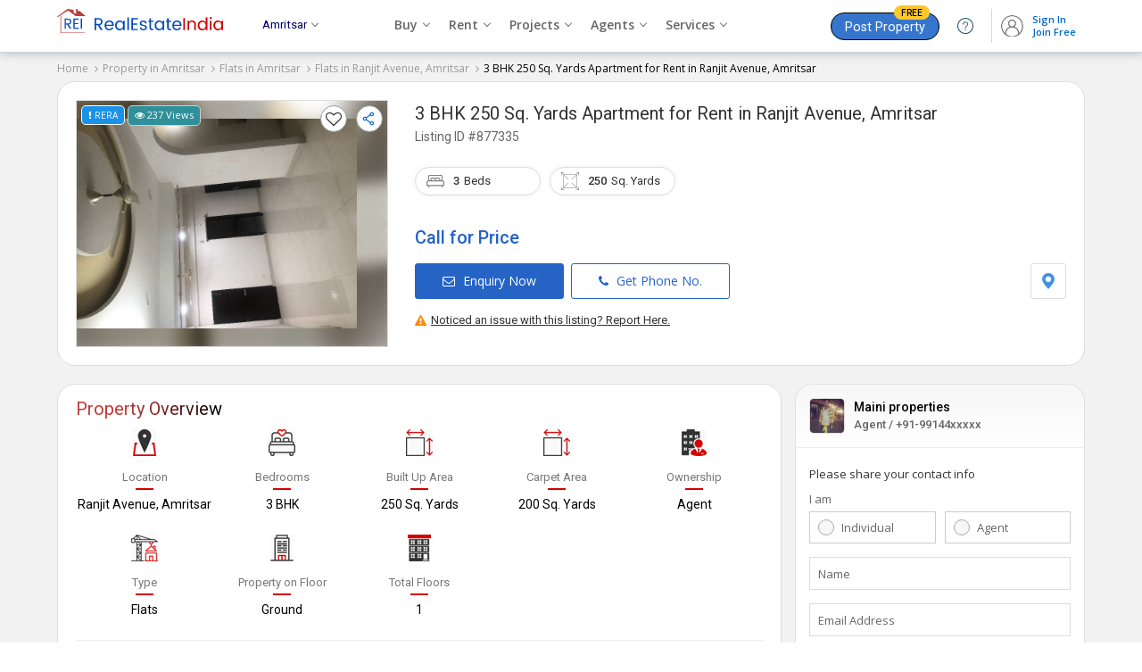

--- FILE ---
content_type: text/html; charset=UTF-8
request_url: https://www.realestateindia.com/property-detail/3bkh-flats-apartments-for-rent-in-ranjit-avenue-amritsar-250-sq-yards-12-k-877335.htm
body_size: 31250
content:
<!doctype html>
<html lang="en">
<head>
<meta charset="utf-8">
<meta name="viewport" content="width=device-width, initial-scale=1, shrink-to-fit=no">
<title>3 BHK 250 Sq. Yards Apartment for Rent in Ranjit Avenue, Amritsar (REI877335)</title>
<meta name="description" content="Find details of 3 BHK 250 Sq. Yards Apartment for Rent in Ranjit Avenue, Amritsar, Punjab (REI877335) posted by Maini properties - on RealEstateIndia.com." />
<meta name="keywords" content="3 BHK 250 Sq. Yards Apartment for Rent in Ranjit Avenue, Amritsar,Residential House for rent in Ranjit Avenue Amritsar" />
<meta name="generator" content="cmVhbGVzdGF0ZWluZGlhLmNvbQ==">		<link rel="canonical" href="https://www.realestateindia.com/property-detail/3bkh-flats-apartments-for-rent-in-ranjit-avenue-amritsar-250-sq-yards-12-k-877335.htm">
		<link rel="preconnect" href="https://www.google-analytics.com/">
<link rel="preconnect" href="https://www.googletagmanager.com/">
<link rel="preconnect" href="https://www.facebook.com/">
<link rel="preconnect" href="https://www.google.co.in/">
<link rel="preconnect" href="https://www.google.com/">
<link rel="preconnect" href="https://ssl.google-analytics.com/">
<link rel="preconnect" href="https://dyimg1.realestateindia.com">
<link rel="preconnect" href="https://dyimg2.realestateindia.com">
<link rel="preconnect" href="https://dynamic.realestateindia.com">
<link rel="preconnect" href="https://static.realestateindia.com">
<link rel="preconnect" href="https://cdnjs.cloudflare.com">
<link rel="preconnect" href="https://fonts.googleapis.com">
<link rel="preconnect" href="https://fonts.gstatic.com">
<link rel="preconnect" href="https://connect.facebook.net">
<link rel="preconnect" href="https://googleads.g.doubleclick.net">
<link rel="preconnect" href="https://www.realestateindia.com">
<link rel="dns-prefetch" href="https://www.google-analytics.com/">
<link rel="dns-prefetch" href="https://www.googletagmanager.com/">
<link rel="dns-prefetch" href="https://www.facebook.com/">
<link rel="dns-prefetch" href="https://www.google.co.in/">
<link rel="dns-prefetch" href="https://www.google.com/">
<link rel="dns-prefetch" href="https://ssl.google-analytics.com/">
<link rel="dns-prefetch" href="https://dyimg1.realestateindia.com">
<link rel="dns-prefetch" href="https://dyimg2.realestateindia.com">
<link rel="dns-prefetch" href="https://dynamic.realestateindia.com">
<link rel="dns-prefetch" href="https://static.realestateindia.com">
<link rel="dns-prefetch" href="https://cdnjs.cloudflare.com">
<link rel="dns-prefetch" href="https://fonts.googleapis.com">
<link rel="dns-prefetch" href="https://fonts.gstatic.com">
<link rel="dns-prefetch" href="https://connect.facebook.net">
<link rel="dns-prefetch" href="https://googleads.g.doubleclick.net">
<link rel="dns-prefetch" href="https://www.realestateindia.com">
		<link rel="preload" as="style" href="https://static.realestateindia.com/rei/css/header.css?v=1769664032">
				<link rel="preload" as="style" href="https://static.realestateindia.com/rei/css/footer.css?v=1769664032">
				<link href="https://static.realestateindia.com/rei/css/header.css?v=1769664032" rel="stylesheet">
				<link href="https://static.realestateindia.com/rei/css/footer.css?v=1769664032" rel="stylesheet">
			<style>
	.ffos{font-family:'Open Sans',sans-serif}
.ffrr{font-family:'Roboto',sans-serif}
body{background:#f2f2f2}
.cp{cersor:pointer}
.dib{display:inline-block;}
.sticky_header{position:static}
.div_height_show{height:333px}
.pdt-sec{background:#fff;border:1px solid #ddd;padding:20px;margin-bottom:20px;border-radius:20px;}
.b_top{transition:all 0.3s ease}
.b_top.fixed{background:#fff;padding:7px 0;position:fixed;top:0;left:0;right:0;z-index:11;box-shadow:0 3px 3px 0 #ccc;border:none;} 
.b_top.fixed .pdt-sec{padding:0;border:none;margin:0px;}
.b_top.fixed .pdt-info h1{margin:0;font-weight:normal}
.b_top.fixed .pdt-info h1 .dProjectName{display:none}
.b_top.fixed .pdt-info h1 .dProjectUnitName{font-size:20px;line-height:22px;font-weight:400}
.b_top.fixed .pdt-info h1 .dProjectUnitName a{font-size:20px} 
.b_top.fixed .pdt-info h1 .dListingId{display:none}
.b_top.fixed .pdt-img-galler{display:none}
.b_top.fixed .pdt-info{width:100% !important;position:relative;padding:0px 20px;}
.b_top.fixed .pdt-info-list{display:none}
.b_top.fixed .pdt-price{margin-bottom:0;display:inline-flex;align-items:center;position:relative;font-size:18px;color:#c30}
.b_top.fixed .pdt-price .price-sqft{margin-left:5px;font-size:12px}
.b_top.fixed .pdt-info .pdt-btns-sec{margin-bottom:0}
.b_top.fixed .pdt-info .pdt-btns span,.b_top.fixed .pdt-info .pdt-location{display:none}
.b_top.fixed .pdt-info .pdt-btns span.btn-dark{position:absolute;right:20px;top:20px;display:inline-block;margin-right:0;background:#d21a1f;border-color:#d21a1f}
.pdt-price .call_price{font-size:20px;color:#2563c5}
.pdt-info .pdt-m{display:none}
.pdt-inner{display:flex;flex-wrap:wrap;font-family:'Open Sans',sans-serif}
.pdt-img-galler{display:flex;flex-wrap:wrap;width:350px;margin-right:30px;position:relative}
.pdt-img-galler.thumb_03{display:flex;flex-wrap:wrap;align-items:center;width:550px;margin-right:30px;position:relative;}
.pdt-img-galler.thumb_03 .pdt-large-img{width:150px;height:275px;overflow:hidden;line-height:0;flex-grow:1;position:relative;display:flex;align-items:center;justify-content:center;background:#f7f7f7;}
.pdt-img-galler .pdt-large-img{width:380px;height:275px;overflow:hidden;line-height:0;flex-grow:1;position:relative;display:flex;align-items:center;justify-content:center;background:#f7f7f7;border:solid 1px #ddd;position:relative}
.pdt-img-galler .pdt-large-img .overlay{position:absolute;top:-10px;left:-10px;right:-10px;bottom:-10px;filter:blur(8px);-webkit-filter:blur(8px);z-index:0}
.pdt-img-galler .pdt-large-img .img-counter{position:absolute;right:3px;top:40px;background:rgba(0,0,0,0.7);padding:5px 12px 8px;width:auto;height:auto;color:#fff;line-height:12px;border-radius:20px;vertical-align:top;z-index:2}
.pdt-img-galler .pdt-large-img .big_img{display:block}
.pdt-img-galler .pdt-large-img > .big_img img{width:auto;height:auto;max-width:100%;max-height:100%;position:relative;z-index:1}
.thumbCount{position:absolute;right:20px;bottom:15px;background:rgba(0,0,0,0.6);color:#fff;z-index:9;font-size:15px;padding:4px;border-radius:3px;display:none;}    
._fixed_link{position:absolute;z-index:3;top:5px;left:5px;right:5px;}
._fixed_link .allreadySeen{background:#f8f5ff;padding:5px 7px;display:inline-block;border-radius:5px;font-size:11px;border:solid 1px #815fd1;color:#5f449b;font-weight:500}
._fixed_link .pView{background:#2f9099;padding:5px 7px;display:inline-block;border-radius:5px;font-size:11px;border:solid 1px #ccc;color:#fff;font-weight:500}
._fixed_link .rera{color:#fff;text-transform:uppercase;background:#1a92e8;border:1px solid #fff;padding:5px 7px;font-size:10px;font-weight:500;text-shadow:none;border-radius:5px;display:inline-block}
._fixed_link .rera [data-tooltip]{position:relative}
._fixed_link .rera [data-tooltip]:before,._fixed_link .rera [data-tooltip]:after{display:none;position:absolute;top:3px;z-index:99}
._fixed_link .rera [data-tooltip]:before{border-bottom:7px solid #999;border-left:7px solid transparent;border-right:7px solid transparent;content:'';left:0;margin-top:1em}
._fixed_link .rera [data-tooltip]:after{background-color:#f5f5f5;border:1px solid #ccc;border-radius:3px;color:#333;content:attr(data-tooltip-label)'' attr(data-tooltip-message);left:-10px;margin-top:1.5em;padding:10px;white-space:pre-wrap;width:250px;line-height:18px;font-size:11px}
._fixed_link .rera [data-tooltip]:hover:after,._fixed_link .rera [data-tooltip]:hover:before{display:block}

._fixed_link .pcompare{float:right;margin-right:10px;background:#fff;border-radius:100%;padding:5px;width:18px;height:18px;border:solid 1px #999}
._fixed_link .icon-fv{cursor:pointer;font-family:FontAwesome;line-height:21px;}
._fixed_link .icon-fv:after{content:'\f08a';font-size:18px;color:#333;}
._fixed_link .icon-fv.add:after{content:'\f004';color:#f41616}
._fixed_link .icon-fv.fv_close{display:inline-block;margin-top:20px;border:solid 1px #ccc;border-radius:20px;line-height:0}
._fixed_link .icon-fv.fv_close:after{content:url(https://static.realestateindia.com/rei/images/fa-heart-close.svg)}

._fixed_link .ShareDropdown{float:right;cursor:pointer}
._fixed_link .ShareDropdown span{background:#fff;border-radius:100%;display:inline-block;padding:5px;border:solid 1px #999}
._fixed_link .ShareDropdown .shareList{padding:5px 0;display:none;position:absolute;right:3px;top:35px;background:#fff;z-index:3;overflow:hidden;box-shadow:0 2px 9px 0 #999;border-radius:5px;width:120px}
._fixed_link .ShareDropdown .shareList li{display:flex;align-items:center;color:#333;position:relative;text-align:left;cursor:pointer;white-space:nowrap;font-size:13px;padding:4px 10px;margin-bottom:5px;font-size:14px;}
._fixed_link .ShareDropdown .shareList li:last-child{margin-bottom:0px;}
._fixed_link .ShareDropdown .shareList li img{margin-right:5px;}
._fixed_link .ShareDropdown .shareList li:hover{background:#f5f5f5}
._fixed_link .ShareDropdown.active .shareList{display:block}
	
	
.pdt-thumb-img{width:190px;height:auto;margin-left:10px;display:flex;flex-wrap:wrap;height:275px;overflow:hidden;}
.pdt-img-galler .pdt-thumb{width:100%;height:133px;overflow:hidden;line-height:0;margin-bottom:10px;position:relative}
.pdt-img-galler .pdt-thumb.last{margin-bottom:0}
.pdt-img-galler .pdt-thumb ._s_img{display:block}
.pdt-img-galler .pdt-thumb img{width:auto;height:auto;max-width:100%;max-height:100%;object-fit:cover}
.pdt-img-galler .pdt-thumb:last-child{margin-bottom:0}
.pdt-img-galler .pdt-thumb span{position:absolute;top:0;left:0;width:100%;height:100%;background:rgba(0,0,0,0.50);font-size:16px;line-height:20px;color:#fff;display:flex;align-items:center;justify-content:center;flex-direction:column;cursor:pointer}
.pdt-img-galler .pdt-thumb span strong{display:block;font-size:30px;line-height:30px}
.pdt-img-galler .pdt-thumb.no_img ._s_img{width:190px;height:130px;display:flex;align-items:center;justify-content:center;}
.pdt-img-galler .pdt-thumb.no_img ._s_img img{width:auto;height:auto;max-width:100%;max-height:100%;object-fit:cover}
.pdt-img-galler .pdt-thumb .img-counter{background:rgba(0, 0, 0, 0.5);color:#fff;position:absolute;padding:5px 10px;font-size:14px;display:flex;align-items:center;justify-content:center;box-sizing:border-box;}	
.pdt-img-galler.thumb_03+.pdt-info{width:calc(100% - 580px)}
.pdt-info{width:calc(100% - 380px);position:relative;display:flex;flex-direction:column;justify-content:start;font-family:'Roboto',sans-serif}
.pdt-info h1{margin-bottom:10px;font-weight:normal}
.pdt-info h1 .dProjectName{font-size:14px;color:#666;font-weight:400;}
.pdt-info h1 .dProjectUnitName{margin-top:3px;font-size:20px;font-weight:400;color:#333;line-height:24px;}
.pdt-info h1 .dProjectUnitName a{color:#333}
.pdt-info h1 .dProjectUnitName a:hover{color:#333;text-decoration:none}
.pdt-info h1 .dListingId{margin-top:5px;font-weight:400;color:#666;font-size:14px;}
.pdt-info .post_date{position:absolute;top:-16px;right:0;font-size:11px;color:#999}
.pdt-info .post_date > span{color:#000;}
.pdt-info-list{display:flex;flex-wrap:wrap}
.pdt-info-list li{width:50%;font-size:14px;color:#666;line-height:20px}
.pdt-info-list li span{display:block;color:#000}
.pdt-price{font-size:24px;color:#1932b4;font-weight:500;margin-bottom:20px}
.pdt-price i.fa-inr{margin-right:5px}
.pdt-price .price-sqft{font-size:14px;color:#777;font-weight:400;line-height:18px}
.pdt-price .price-sqft i.fa-inr{margin-right:0}
.pdt-info .pdt-btns-sec{margin-bottom:15px;display:flex;justify-content:space-between;}
.pdt-info .pdt-location{display:flex;align-items:center;}
.pdt-info .pdt-location span{border:solid 1px #ddd;padding:10px;display:inline-block;line-height:0;border-radius:3px;cursor:pointer}
.pdt-info .pdt-location span:hover{background:#f7f7f7;}

.b_top.fixed .pdt-info .post_date{top:-3px;right:20px}
.pdt-btns span,.pdt-btns span{display:inline-block;font-size:14px;font-weight:500;color:#2563c5;border:1px solid #2563c5;border-radius:3px;font-family:'Open Sans',sans-serif;text-transform:none;padding:10px 30px;margin-right:5px;cursor:pointer}
.pdt-btns span .fa,.pdt-btns span .fa{margin-right:5px;}
.pdt-btns span:hover,.pdt-btns span:hover{background:#f1f1f1}
.pdt-btns span.btn-dark,.pdt-btns span.btn-dark{background:#2563c5;color:#fff}
.pdt-btns span.btn-dark:hover,.pdt-btns span.btn-dark:hover{background:#1656ba}
.pdt-btns span:last-child,.pdt-btns span:last-child{margin-right:0}
.pd-div2{background:#fff;border-bottom:1px solid #eee;}
.pdoi-list{display:flex;flex-wrap:wrap}
.pdoi-list li{width:20%;display:flex;flex-direction:column;align-items:center;justify-content:center;box-sizing:border-box;margin-bottom:25px;text-align:center}
.pdoi-list .pdoi-lbl{margin-top:15px;color:#000;font-size:14px;font-family:'Roboto',sans-serif}
.pdoi-list .pdoi-lbl span{display:block;font-size:13px;color:#777;position:relative;padding-bottom:5px;font-weight:400;margin-bottom:7px}
.pdoi-list .pdoi-lbl a{display:inline-block;font-size:13px;color:#000;font-weight:400;text-decoration:underline}
.pdoi-list .pdoi-lbl a:hover{text-decoration:none}
.pdoi-list .pdoi-lbl a svg{margin-left:2px;}
.pdoi-list .pdoi-lbl span:after{content:'';position:absolute;bottom:0;left:calc(50% - 10px);width:20px;height:2px;background:#d30000}
.pdoi-list .pdoi-lbl select{border:0;border-bottom:1px solid #ccc;font-size:12px;max-width:60px;}
.pdoi-list .pdoi-lbl select:focus{outline:none}
.pdp-inner{display:flex;margin-left:-15px;margin-right:-15px}
.pdp-inner-left{width:70%;box-sizing:border-box;padding-left:15px;}
.pdp-inner-right{width:30%;box-sizing:border-box;padding-left:15px;padding-right:15px}
.pdp-panel{background:#fff;margin-bottom:20px;border:1px solid #ddd;border-radius:20px;}
.pdp-panel-header{padding:15px 20px 0 20px;}
.pdp-panel-header h2,.pdp-panel-header h3{font-family:'Roboto',sans-serif;color:#091e42;font-weight:400;font-size:20px;line-height:25px;background:linear-gradient(to right,#c13a3b 35%,#000);-webkit-background-clip:text;-webkit-text-fill-color:transparent;display:inline-block}
.pdp-panel-body{padding:10px 20px 20px 20px;font-family:'Open Sans',sans-serif;position:relative;border-radius:20px;}
.apd-sd{font-size:13px;font-weight:400;line-height:22px;margin-bottom:10px;}
.apd-sd:last-child{margin-bottom:0;}
.ap-list{padding:20px 0px 0px;display:flex;flex-wrap:wrap;font-family:'Roboto',sans-serif;color:#091e42;font-weight:400;font-size:20px;line-height:25px}
.ap-list li{width:20%;box-sizing:border-box;padding-left:15px;padding-right:15px;margin-bottom:20px;text-align:center}
.ap-list.w33 li{width:25%;}
.ap-list .apf-lbl{display:block;font-size:13px;color:#777;line-height:20px}
.ap-list .app-val{display:block;white-space:nowrap;overflow:hidden;text-overflow:ellipsis;font-size:14px;color:#000;line-height:22px}
.landmark{border-top:1px solid #eee;padding-top:20px}
.landmark h3{font-size:16px;margin-bottom:15px;font-weight:500}
.ap-list .app-val.area{display:inline-block;overflow:visible;white-space:normal;position:relative}
.app-val .units{display:inline-block;font-weight:400;color:#03c;vertical-align:middle;margin-left:5px;font-size:13px}
.app-val .units .unit-value{font-weight:400}
.app-val .unit-list{display:none;position:absolute;top:100%;right:0;background:#fff;border:1px solid #ddd;margin:0;padding:0;box-shadow:0 0 2px #ccc}
.exp_property{border-top:solid 1px #eee;border-bottom:solid 1px #eee;padding:15px 20px 10px;margin:0px -20px}
.exp_property h3{font-size:15px;margin-bottom:10px;font-weight:600;color:#000}
.exp_property > ul{display:flex;margin:0px;padding:0;list-style:none;flex-wrap:wrap;}
.exp_property > ul li{padding-left:0px;padding-right:5px;margin-bottom:10px}
.exp_property > ul li span{display:block;border-radius:25px;padding:7px 15px;background:#fff;box-shadow:0 3px 6px 0 rgb(3 3 3 / 6%);color:#000;text-decoration:none;transition:all 0.3s ease;font-size:14px;border:solid 1px #e5e5e5;white-space:nowrap;overflow:hidden;text-overflow:ellipsis}
.exp_property > ul li span img{margin-right:5px;}
.exp_property > ul li span:hover{background:#fff;color:#06c;border-color:#88c4ff;}
	
.unit-list > li{width:100%;margin:0;padding:5px 7px;line-height:16px;font-size:12px;color:#666;cursor:pointer}
.pd-aminities-list{padding:0}
.pd-aminities-list > li{border-bottom:1px solid #eee;padding:20px 0}
.pd-aminities-list > li .pda-h{font-size:15px;font-weight:500;color:#333;font-family:'Roboto',sans-serif;margin-bottom:10px}
.pd-aminities-list > li:first-child{padding-top:0}
.pd-aminities-list > li:last-child{border-bottom:none;padding-bottom:0}
.pd-aminities-list > li > ul{display:flex;flex-wrap:wrap;margin-left:-15px;margin-right:-15px}
.pd-aminities-list > li > ul > li{width:33.33%;box-sizing:border-box;padding-left:15px;padding-right:15px;margin:10px 0;display:flex;align-items:center;font-size:13px;color:#333;line-height:25px}
.pd-aminities-list li img{width:20px;height:20px;margin-right:7px;opacity:.8}
.pd-landmark{display:flex;margin-left:-15px;margin-right:-15px;flex-wrap:wrap;font-family:'Open Sans', sans-serif;}
.pd-landmark li{position:relative;padding-left:15px;padding-right:15px;width:25%;box-sizing:border-box;margin-bottom:15px;font-size:13px;color:#666; line-height:20px}
.pd-landmark li span{display:block;font-weight:600;color:#000;margin-top:3px;}
.pd-landmark li img{vertical-align:middle;margin-right:5px;}
.amini_bt_sec{margin-top:10px;}
.amini_bt_sec .amini_bt{display:inline-block;border:solid 1px #06c;padding:7px 15px;border-radius:3px;color:#06c;cursor:pointer}    
.pdp-agent{display:flex;flex-wrap:wrap}
.agent-logo{width:100px;height:100px;border:1px solid #ddd;line-height:0;display:flex;align-items:center;justify-content:center;overflow:hidden;box-sizing:border-box;margin-right:20px}
.agent-logo img{width:auto;height:auto;max-width:100%}
.pdp-agent .agent-info{width:calc(100% - 120px);font-family:'Roboto',sans-serif}
.agent-info h3{font-size:18px;color:#000;font-weight:400;line-height:22px;margin-bottom:5px}
.agent-info h3 a{font-size:18px;color:#000;font-weight:400;line-height:22px;}
.agent-info .agent-oi{display:flex;align-items:center}
.agent-info .agent-pn{font-size:14px;color:#666;margin-right:30px}
.agent-info .agent-weburl{font-size:13px;color:#666;word-break:break-all;display:inline-block}
.agent-info .agent-weburl a{color:#03c}
.agent-info .pdap-list{margin:10px 0px 10px;white-space:nowrap;overflow-x:auto;padding-bottom:10px;}
.agent-info .pdap-list > li{display:inline-block;margin-right:30px;font-size:13px;color:#333;}
.agent-info .pdap-list > li span{display:block;font-weight:500;color:#333;} 
.agent-info .agent-location{font-size:13px;color:#555;line-height:20px;margin-top:3px;margin-bottom:10px}
.agent-info .agent-rera{margin-top:3px;margin-bottom:15px;color:#666}
.agent-info .agent-rera-status{background:#16a085;color:#fff;padding:3px 5px;border-radius:3px;}
.agent-info .btn-ca-link{display:flex;align-items:center;justify-content:space-between;}
.agent-info .btn-ca-link span{display:inline-block;border:solid 1px #2563c5;background:#fff;color:#2563c5;border-radius:3px;padding:10px 20px 7px;font-size:14px;line-height:14px;cursor:pointer}
.agent-info .btn-ca-link span:hover{background:#2563c5;color:#fff}
.report{text-align:right;font-size:13px;font-weight:500;color:#333;margin-top:-15px;margin-bottom:10px}
.report a{margin-left:15px;color:#339eea;font-weight:400}
.agent-disclaimer h3{font-size:20px;line-height:30px;color:#091e42;font-weight:400;font-family:'Roboto',sans-serif;margin-bottom:5px}
.agent-disclaimer p{font-size:13px;color:#666;line-height:20px;font-family:'Open Sans',sans-serif}
.cwspp-item{display:flex;flex-wrap:wrap;font-family:'Roboto',sans-serif}
.cwspp-item .cwspp-img{width:121px;height:121px;overflow:hidden;margin-right:10px;line-height:0;display:flex;justify-content:center;align-items:center;background:#f0f0f0}
.cwspp-item .cwspp-img img{width:auto;height:auto;max-width:100%;max-height:100%;object-fit:cover}
.cwspp-item .cwspp-info{width:calc(100% - 131px)}
.cwspp-info .cwspp-title{font-size:14px;display:inline-block;color:#1d4890;line-height:20px}
.cwspp-info .cwspp-price{margin:10px 0;font-size:16px;color:#333}
.cwspp-info .cwspp-oi{font-size:13px;color:#555;margin-bottom:5px;line-height:20px;white-space:nowrap;overflow:hidden;text-overflow:ellipsis}
.cwspp-info .cwspp-cb-link{display:inline-block;font-size:13px;color:#03c;text-decoration:underline}
.pdp-panel .bx-wrapper .bx-controls-direction a{width:45px;height:45px;display:flex;align-items:center;justify-content:center;background:#fff;margin-top:-22px;font-size:20px;color:#666;border-radius:50%}
.pdp-panel .bx-wrapper .bx-controls-direction a.bx-next{right:-25px;box-shadow:2px 0 5px -1px #ccc}
.pdp-panel .bx-wrapper .bx-controls-direction a.bx-prev{left:-25px;box-shadow:-2px 0 5px -1px #ccc}
.pdp-panel .bx-controls{margin:0}
.psitl-list > li{font-family:'Roboto',sans-serif;font-size:14px;font-weight:400;color:#36c;line-height:22px;border-bottom:1px solid #eee;padding:20px 0}
.psitl-list > li:last-child{border-bottom:none;padding-bottom:0}
.psitl-list > li:first-child{padding-top:0}
.psitl-list > li strong{font-size:15px;font-weight:500;color:#333;line-height:22px;display:block;margin-bottom:0}
.psitl-list > li > ul{margin:0 -10px;padding:0;display:flex;flex-wrap:wrap;font-size:14px}
.psitl-list > li > ul li{padding:0 10px;margin-top:10px;width:33.33%;box-sizing:border-box}
.psitl-list > li > ul li a{color:#555;display:inline-block;line-height:12px;position:relative;padding-left:20px}
.psitl-list > li > ul li a:before{content:'\f105';font-family:'FontAwesome';position:absolute;left:5px;color:#999}
.psitl-list > li > ul li a:hover{text-decoration:underline;color:#03c}
.pdfl-sec{background:#333}
.cs-panel{margin-bottom:20px;background:#fff;border:1px solid #dddd;font-family:'Roboto',sans-serif;position:sticky;top:100px;border-radius:20px;}
.cs-panel .cs-panel-header{padding:10px 15px 0px;font-size:20px;font-weight:400;color:#091e42;line-height:25px;}
.cs-panel .cs-panel-header h3{background:linear-gradient(to right,#c13a3b 35%,#000);-webkit-background-clip:text;-webkit-text-fill-color:transparent;display:inline-block;font-size:20px;font-weight:400}
.cs-panel-top{display:flex;padding:15px;align-items:center;position:relative;border-bottom:solid 1px #eee;margin-bottom:10px;background:linear-gradient(180deg, #f7f7f7, #fff);border-radius:20px 20px 0 0}
.cal_user_info_served{font-size:9px;line-height:12px;color:#000;border-radius:25px;background:#fff;padding:1px 4px;display:inline-flex;}
.cal_user_info_served.sm{border:1px solid #96d6f5}
.cal_user_info_served.gm{border:1px solid #f5b526}
.cal_user_info_served.pltm{border:1px solid #ff9c9c}
.cal_user_info_served.prm{border:1px solid #88cfb8}
.cal_user_info_served .m_t img{height:9px;width:9px;padding:2px;box-sizing:border-box;border-radius:50%;margin-right:2px;background:#fac821;display:inline-block;vertical-align:middle}
.cal_user_info_served.sm .m_t img{background:#128ac3}
.cal_user_info_served.gm .m_t img{background:#f5b526}
.cal_user_info_served.pltm .m_t img{background:#f90b0b}
.cal_user_info_served.prm .m_t img{background:#46d1a4}
.cal_user_info_served .premium_member span{color:#000}
.cal_user_info_served .m_t span{color:#000}
.cal_user_info_served .gold_member span{color:#000}
.cs-panel-top .seller-logo{width:40px;height:40px;border:1px solid #ddd;display:flex;align-items:center;justify-content:center;line-height:0;overflow:hidden;border-radius:5px;margin-right:10px;box-sizing:border-box}
.cs-panel-top .seller-logo span{font-size:18px;font-weight:500;font-family:'Roboto',sans-serif}
.cs-panel-top .seller-logo img{width:auto;height:auto;max-width:100%}
.cs-panel-top .seller-info{width:calc(100% - 50px)}
.cs-panel-top .seller-info h3{font-size:14px;color:#000;font-weight:500;line-height:20px;white-space:nowrap;overflow:hidden;text-overflow:ellipsis}
.cs-panel-top .seller-info p{font-size:13px;color:#666;font-weight:500;line-height:20px;}
.cs-panel-body{padding:10px 15px 15px;font-family:'Open Sans',sans-serif}
.cs-panel-body .form_title{font-size:13px;font-weight:500;color:#333;margin-bottom:10px;}
.cs-fg{margin-bottom:15px}
.cs-label{display:block;font-size:13px;color:#666;margin-bottom:5px}
.cs-radio-group{display:flex;flex-wrap:wrap;margin-left:-5px;margin-right:-5px}
.cs-radio-group .cs-radio{position:relative;width:50%;box-sizing:border-box;padding-left:5px;padding-right:5px}
.cs-radio input[type='radio']{height:1px;width:1px;position:absolute;top:0;left:0;overflow:0;visibility:hidden}
.cs-radio input[type='radio'] + label{display:block;border:1px solid #ccc;padding:8px 0px 8px 35px;position:relative;font-size:13px;font-weight:400;color:#666;cursor:pointer;}
.cs-radio input[type='radio'] + label:before{content:'';position:absolute;top:8px;left:9px;padding:8px;border-radius:20px;background:#f7f7f7;border:solid 1px #aaa}
.cs-radio input[type='radio']:checked + label{border-color:#96b0fd}
.cs-radio input[type='radio']:checked + label:before{content:'';position:absolute;top:8px;left:7px;padding:9px;border-radius:20px;background:#0073cf}
.cs-radio input[type='radio']:checked + label:after{content:'';position:absolute;top:13px;left:12px;background:#fff;border-radius:20px;padding:5px}
.fluid-ig{position:relative}
.cs-fg .error{font-size:11px;color:#c03}
.fluid-ig .cs-ic{width:100%;box-sizing:border-box;padding:10px;border:1px solid #ddd;outline:none;box-shadow:none}
.fluid-ig .cs-fluid-label{position:absolute;top:10px;left:10px;font-size:13px;color:#666;font-weight:400;transition:all .3s ease}
.fluid-ig.valid .cs-fluid-label{position:absolute;top:-9px;left:5px;background:#fff;padding:0 5px;font-size:11px;color:#999}
.cs-phone{display:flex}
.cs-phone .cs-isd{width:60px;padding:0;border:1px solid #ddd;border-right-width:0}
.cs-phone .cs-isd .isd-code{display:block;padding:8px 10px;font-size:13px;color:#666;cursor:pointer;position:relative}
.cs-phone .cs-isd .isd-code:after{content:'\f107';font-family:'FontAwesome';font-size:14px;position:absolute;top:8px;right:10px;color:#999;pointer-events:none}
.cs-phone .isd-list{display:none;background:#fff;position:absolute;top:100%;left:0;border:1px solid #ddd;border-top-width:0;z-index:1;padding:5px;max-height:170px;overflow-y:auto}
.cs-phone .isd-list li{padding:5px;font-size:12px;color:#666;cursor:pointer;transition:all .3s ease}
.cs-phone .isd-list li:hover{color:#000}
.cs-phone .cs-phone-number{width:calc(100% - 60px);position:relative}
.ism-label{display:flex;align-items:center;font-size:12px;color:#666}
.ism-label input[type='checkbox']{margin-right:5px}
.btn-gcd{width:100%;display:block;text-align:center;background:#2563c5;padding:10px;font-size:15px;font-weight:500;color:#fff;border:none;text-transform:uppercase;line-height:22px;cursor:pointer}
.btn-gcd:hover{background:#0a48ab}
.cs-atac{margin-top:5px;font-size:10px;color:#999;text-align:center;line-height:20px}
.cs-atac a{color:#03c}
.ma-model{display:none}
.tlci-list{margin:0;padding:0;list-style:none}
.tlci-list li{width:300px;padding:0;box-sizing:border-box}
.tlci-list .tlci{background:#fff;border:1px solid #e8e8e8;border-radius:10px;box-shadow:none;min-height:173px}
.tlci-list .tlci-heading{display:flex;align-items:center;justify-content:space-between;padding:10px 15px;border-bottom:1px solid #eee}
.tlci-name{min-height:40px}
.tlci-name .city-link{font-family:'Roboto',sans-serif;display:block;font-size:15px;color:#000}
.tlci-name .city-link strong{display:inline-block;vertical-align:middle;font-weight:400}
.tlci-name .city-link i.fa{display:inline-block;vertical-align:middle;margin-left:5px;color:#666;font-size:13px}
.tlci-name .project-link{display:inline-block;font-size:12px;color:#03c;text-decoration:none;margin-top:3px}
.tlci-ratting{font-size:13px;font-weight:500;color:#333}
.tlci-ratting i.fa-star{display:inline-block;vertical-align:middle;color:#f6b419}
.tlci-ratting span{display:block;font-size:12px;color:#666;font-weight:400}
.tlci.tlci-np .tlci-heading{flex-direction:column;align-items:flex-start}
.tlci.tlci-np .tlci-ratting span{display:inline-block}
.tlci-br{margin:0;padding:0;list-style:none;display:flex}
.tlci-br > li{flex-grow:1;max-width:100%;padding:10px 15px;border-right:1px solid #eee}
.tlci-br > li img{display:inline-block;vertical-align:middle;margin-right:3px;width:15px;height:15px}
.tlci-br > li:last-child{border-right:none}
.tlci-price{margin-bottom:7px;font-size:13px;color:#333;font-family:'Roboto',sans-serif;line-height:20px;height:43px}
.tlci-price strong{display:block;color:#666;font-weight:400;margin-bottom:3px}
.tlci-br > li a{display:block;color:#314ae2;font-size:12.5px;line-height:18px;min-height:55px}
.btmFixed{display:none;position:fixed;left:0;right:0;bottom:0;background:#fff;padding:7px;z-index:95;box-shadow:0 0 8px 0 rgba(0,0,0,0.35);transition:all ease-in-out .4s;-webkit-transition:all ease-in-out .4s;-moz-transition:all ease-in-out .4s}
.btmFixed ul{display:flex;justify-content:center}
.btmFixed ul li{width:50%;margin-right:5px}
.btmFixed ul li span{display:block;text-align:center;font-size:14px;font-weight:500;display:block;text-align:center;padding:8px 10px}
.btmFixed ul li span .fa{margin-right:5px;}
.btmFixed ul li span.whatsappBtn{border:1px solid #3b9147;color:#3b9147}
.btmFixed ul li span.whatsappBtn:hover{color:#fff;background:#3b9147}
.btmFixed ul li span.contSellBtn{border:1px solid #2563c5;color:#fff;background:#2563c5}
.btmFixed ul li:last-child{margin-right:0}
.btmFixed.hideBtn{display:none}
.mht-fixed{display:none}
.puc{margin-top:20px}
.puc h3{font-family:'Roboto',sans-serif;color:#000;font-weight:400;font-size:14px;line-height:20px;margin-bottom:15px}
.table-responsive{width:100%;overflow-x:auto;margin-bottom:15px}
.price-range-table{width:100%;border:1px solid #e5e5e5;border-collapse:collapse}
.price-range-table thead{text-align:center;background:#eee}
.price-range-table thead tr th{font-weight:500;color:#000;font-size:13px;text-shadow:none;border:1px solid #e5e5e5;padding:10px 5px;text-align:left}
.price-range-table tbody tr td{font-size:13px;text-align:left;color:#000;padding:10px 5px;border:1px solid #e5e5e5}
.price-range-table tbody tr td:nth-child(1),.price-range-table tbody tr td:nth-child(3){text-align:left}
.price-range-table tbody tr td i.fa-inr{color:#333}
.price-range-table .price-range{display:flex;min-width:120px;align-items:center;justify-content:space-between;font-weight:500}
.price-range .call-icon{background:#36c;border-radius:50%;padding:7px 7px 6px;color:#fff;display:flex;align-items:center;justify-content:center;font-size:12px;cursor:pointer}
.btn-vmo-logn{display:block;max-width:100%;width:120px;margin:0 auto;font-size:15px;color:#03f;text-decoration:none;outline:none;box-shadow:none;border:1px solid #06c;border-radius:3px;text-align:center;padding:7px 10px}
.btn-vmo-logn:hover{background:#eee}
.pdsi-list{display:flex;flex-wrap:wrap;align-items:center;margin:10px 0 0}
.pdsi-list li{padding:5px 12px;border:1px solid #ddd;border-radius:20px;display:flex;align-items:center;font-size:13px;color:#333;box-shadow:0 0px 6px 0 rgb(3 3 3 / 6%);margin:5px 10px 5px 0;position:relative;min-width:115px}
.pdsi-list li:last-child{margin-right:none}
.pdsi-list li span._tabTitle{position:absolute;top:-8px;left:37px;font-size:10px;background:#fff;padding:0px 5px;color:#888}    
.pdsi-list li img{width:20px;height:20px;margin-right:10px;opacity:.5}
.pdsi-list li strong{font-weight:500;color:#333;margin-right:5px}   
.pdsi-list>li>.moreData{position:relative;color:#c03;font-weight:600;margin-left:5px;}
.pdsi-list>li>.moreData>.tooltiptext{visibility:hidden;max-width:200px;background-color:#555;color:#fff;text-align:center;border-radius:6px;padding:5px;position:absolute;z-index:99;bottom:125%;right:-15px;margin-left:-100px;opacity:0;transition:opacity 1s;font-size:11px;line-height:14px;text-shadow:none;}
.pdsi-list>li>.moreData>.tooltiptext::after{content:'';position:absolute;top:100%;right:10%;margin-left:-5px;border-width:5px;border-style:solid;border-color:#555 transparent transparent}
.pdsi-list>li>.moreData:hover>.tooltiptext{visibility:visible;opacity:1}
.pdt-info .error_report_bt{color:#333;text-decoration:underline;cursor:pointer;display:inline-block;font-size:13px;}
.pdt-info .error_report_bt .fa-warning{color:#ff8900;text-decoration:none;margin-right:5px;vertical-align:middle}
.pdt-info .error_report_bt:hover{color:#03c}
.b_top.fixed .pdt-info .error_report_bt{display:none}
.error_report_bt2{margin:-15px 0px 15px;text-align:right}
.error_report_bt2 span{color:#333;text-decoration:underline;cursor:pointer}
.error_report_bt2 .fa-warning{color:#ff8900;text-decoration:none;margin-right:5px;vertical-align:middle}
.error_report_bt2 span:hover{color:#03c}
    
.pdt-info-m{margin-top:32px}
.b_top.fixed .pdt-info-m{margin:10px 0}
.b_top.fixed .pdt-price .call_price{margin-right:10px;}
.b_top.fixed .pdsi-list{display:none}
.pdo-btn-group{display:flex;justify-content:space-between;padding-top:20px;font-family:'Roboto',sans-serif}
.pdo-btn-group a.enq_bt_now,.pdo-btn-group span.enq_bt_now{display:inline-flex;align-items:center;font-size:14px;color:#2563c5;border-radius:3px;border:1px solid #2563c5;padding:10px 20px;transition:all .3s ease}
.pdo-btn-group a.enq_bt_now:hover,.pdo-btn-group span.enq_bt_now:hover{background:#2563c5;color:#fff}
.pdo-btn-group .bt_right{display:flex;justify-content:space-between;align-items:center}
.pdo-btn-group .bt_right a.light{background:none;color:#666;}
.pdo-btn-group .bt_right a.light:hover{text-decoration:underline}
.nbl-h{margin-bottom:10px}
.nbl-h h2,.nbl-h h3{font-size:20px;font-weight:400;color:#35373a;background:linear-gradient(to right,#c13a3b 35%,#000);-webkit-background-clip:text;-webkit-text-fill-color:transparent;display:inline-block;line-height:24px;}
.pdp-sec{padding-bottom:20px}
.set_req{position:fixed;display:none}
.set_req_bg{background:#fff;padding:15px;font-family:'Roboto',sans-serif}
.set_req_h{font-family:'Roboto',sans-serif;font-size:22px;margin-bottom:10px;font-weight:400}
.set_req_con{line-height:1.3em;color:#777}
.set_req_btn{text-align:right;margin-top:15px;text-transform:uppercase}
.set_req_btn1{display:inline-block;padding:7px;font-weight:500;color:#999;margin-right:15px}
.set_req_btn2{display:inline-block;padding:7px 15px;font-weight:400;color:#fff;text-shadow:none;box-shadow:0 4px 6px 0 rgba(0,0,0,0.1);-webkit-box-shadow:0 4px 6px 0 rgba(0,0,0,0.1);-moz-box-shadow:0 4px 6px 0 rgba(0,0,0,0.1);-o-box-shadow:0 4px 6px 0 rgba(0,0,0,0.1)}
.set_req_img{float:right;display:inline-block}

.dynamic-wrap{overflow:hidden;position:relative;-webkit-transition:max-height .25s ease-in-out;-moz-transition:max-height .25s ease-in-out;-o-transition:max-height .25s ease-in-out;transition:max-height .25s ease-in-out;width:100%}
.dynamic-height-active .dynamic-wrap:before{background:-moz-linear-gradient(top,rgba(240,249,255,0) 0%,rgba(255,255,255,1) 100%);background:-webkit-gradient(linear,left top,left bottom,color-stop(0%,rgba(240,249,255,0)),color-stop(100%,rgba(255,255,255,1)));background:-webkit-linear-gradient(top,rgba(240,249,255,0) 0%,rgba(255,255,255,1) 100%);background:-o-linear-gradient(top,rgba(240,249,255,0) 0%,rgba(255,255,255,1) 100%);background:-ms-linear-gradient(top,rgba(240,249,255,0) 0%,rgba(255,255,255,1) 100%);background:linear-gradient(to bottom,rgba(240,249,255,0) 0%,rgba(255,255,255,1) 100%);filter:progid:DXImageTransform.Microsoft.gradient(startColorstr='#00f0f9ff',endColorstr='#ffffff',GradientType=0);bottom:0;content:'';height:50px;left:0;position:absolute;right:0;z-index:1}
.dynamic-height-active .dynamic-show-more{display:inline-block}
.pdp-panel-body a.js-dynamic-show-hide{text-decoration:underline;color:#03c}
.pdp-panel-body a.js-dynamic-show-hide:hover{text-decoration:none}
.shortlistTab{position:fixed;right:0;bottom:0;background:#666;text-transform:uppercase;font-size:14px;border-top-left-radius:5px;z-index:9}
.shortlistTab a{color:#fff;padding:7px 20px;display:inline-block}
.shortlistTab a span{background:#f41616;border-radius:15px;padding:1px 7px;line-height:0}
.shortlistTab span.hide-mobile{background:transparent;border-radius:0;padding:0;line-height:normal} 


.related-search{background:#fff;padding:20px; border:1px solid #ddd;border-radius:20px;}
.related-search-header{padding:0;margin-bottom:20px}
.related-search-header h3{font-family:'Roboto',sans-serif;color:#091e42;font-weight:400;font-size:20px;line-height:25px;background:linear-gradient(to right,#c13a3b 35%,#000);-webkit-background-clip:text;-webkit-text-fill-color:transparent;display:inline-block}
.related-search-body{font-family:'Open Sans',sans-serif;} 
.rel_pro_list .rel_pro_title{font-size:14px;font-weight:500;color:#000;line-height:20px;font-family:'Roboto',sans-serif;border-bottom:1px solid #ddd;padding-bottom:5px;margin-bottom:10px; white-space:nowrap;overflow:hidden;text-overflow:ellipsis;}
.rel_pro_list ul{font-family:'Roboto',sans-serif;margin:0;padding:0;list-style:none;font-size:14px;}
.rel_pro_list ul li{margin-bottom:5px} 
.rel_pro_list ul li:last-child{margin-bottom:0}
.rel_pro_list ul li.hide-item{display:none;opacity:0;transition:all 0.3s ease}
.rel_pro_list ul li.hide-item.show{display:block;opacity:1}
.rel_pro_list ul li a{white-space:nowrap;overflow:hidden;text-overflow:ellipsis;color:#333; font-size:13px; font-weight:400; display:block;line-height:20px;position:relative;box-sizing:border-box;white-space:nowrap;overflow:hidden;text-overflow:ellipsis;}
.rel_pro_list ul li a:hover{text-decoration:underline;color:#03c}
.rel_pro_list .view-more{display:inline-block;color:#000;text-decoration:underline;font-size:13px; font-weight:400;line-height:20px;}
.rel_pro_list .view-more:hover{text-decoration:none}
.related-search .bx-viewport{height:auto!important;}
.related-search .bx-wrapper{margin:0!important}

.landmark_mobile{border-bottom:none;padding:7px 7px 5px;box-sizing:border-box;font-family:'Roboto',sans-serif} 
.landmark_mobile ul{display:inline-block;white-space:nowrap;transition:1s ease;width:100%;overflow:auto;padding:5px;box-sizing:border-box;}
.landmark_mobile ul::-webkit-scrollbar{display:none}
.landmark_mobile ul>li:first-child{font-size:14px;color:#222;display:inline-block;margin-right:7px;background:none;border:none;border-radius:0;padding:0px;box-shadow:none;cursor:pointer}
.landmark_mobile ul>li:first-child>span{color:#000;margin:0px;padding:0}
.landmark_mobile ul>li{font-size:14px;color:#666;display:inline-block;margin-right:7px;background:#f0f9ff; border:solid 1px #b4e1fd;border-radius:6px;padding:7px 10px;box-shadow:0 3px 6px 0 #ddd;cursor:pointer;max-width:120px;white-space:nowrap;overflow:hidden;text-overflow:ellipsis;vertical-align:middle}
.landmark_mobile ul>li>span{font-weight:500;color:#333;padding-left:5px;}
.landmark_mobile>ul>li>img{margin-right:10px;vertical-align:middle}

.pdp-panel._mobile_data .pdp-panel-body{padding:15px;}
.landmark-header{padding:15px 20px 0px 10px;display:flex;width:100%;justify-content:space-between;box-sizing:border-box;align-items:center;font-family:'Roboto',sans-serif}
.landmark-header>span{color:#2563c5;font-size:14px;cursor:pointer;display:inline-block;}
.landmark-header .imgHead{display:flex;}
.landmark-header .imgHead > div:first-child{padding-right:10px;}
.landmark-header .imgHead h2{margin-bottom:4px;font-weight:400;color:#333;line-height:22px;font-size:20px;}
.landmark-header .imgHead h2 span{color:#c03;}
.scroll-container{text-align:center;line-height:0}
.scroll-container .pd-landmark2{overflow-x:hidden;display:inline-block;white-space:nowrap;transition:1s ease;width:100%;}
.scroll-container .pd-landmark2::-webkit-scrollbar{display:none}
.scroll-container .pd-landmark2 li{position:relative;box-sizing:border-box;font-size:14px;color:#666;display:inline-block;margin-right:10px;transition:all 0.3s ease;vertical-align:top;border:solid 1px #ddd;border-radius:6px;padding:10px 15px;box-shadow:0 3px 6px 0 rgb(3 3 3 / 6%);cursor:pointer}
.scroll-container .pd-landmark2 li span{font-weight:500;color:#333;padding-left:5px;}
.scroll-container .pd-landmark2 li img{margin-right:10px;vertical-align:middle}
.scroll-container .scArrow{width:32px;height:36px;background:#fff;box-shadow:0px 3px 7px rgba(0,0,0,0.2);display:flex;align-items:center;justify-content:center;line-height:0px;position:absolute;top:15px;cursor:pointer}
.scroll-container .scArrow.left_scroll_01{left:0px;}
.scroll-container .scArrow.right_scroll_01{right:0px;}
    
.popDrkLy{position:fixed;left:0px;right:0px;top:0px;bottom:0px;background:rgba(0,0,0,0.5);display:none;z-index:99;}
.landmarkPopup{position:fixed;right:-200%;bottom:0px;background:#fff;box-shadow:0px 0px 10px #666;width:420px;z-index:99;overflow:auto;transition:0.3s ease-in;height:80%;transition:all ease-in-out 0.4s;border-top-left-radius:15px;font-family:'Roboto',sans-serif}
.landmarkPopup.showLandMrk{right:0%;}
.landmarkPopup .lmHead{padding:15px;}  
.landmarkPopup .lmHead .imgHead{display:flex;} 
.landmarkPopup .lmHead .imgHead div._title{margin-left:10px;font-size:14px}  
.landmarkPopup .lmHead .imgHead div._title p:first-child{font-size:20px;font-weight:500;margin:2px 0px 5px}  
.landmarkPopup .locDistance{margin:0px 10px;padding-bottom:5px;white-space:nowrap;overflow-x:auto;} 
.landmarkPopup .locDistance:hover::-webkit-scrollbar-thumb{background-color:#999}
.landmarkPopup .locDistance::-webkit-scrollbar-track{background-color:#fff}
.landmarkPopup .locDistance::-webkit-scrollbar{height:6px;background-color:#fff;}
.landmarkPopup .locDistance::-webkit-scrollbar-thumb{background-color:#fff}
.landmarkPopup .locDistance li{padding:7px 20px;display:inline-block;color:#666;cursor:pointer;border-bottom:solid 3px #dbdbdb;white-space:nowrap;} 
.landmarkPopup .locDistance li img{margin-right:5px;} 
.landmarkPopup .locDistance li img,.landmarkPopup .locDistance li span{vertical-align:middle;font-weight:500;font-size:14px;} 
.landmarkPopup .locDistance li.active{background:#fafafa;border-color:#03c;color:#4A6DD5} 
.landmarkPopup .distList{max-height:80%;overflow:auto;}
.landmarkPopup .distList ul{margin-bottom:;}
.landmarkPopup .distList ul li{padding:15px;}
.landmarkPopup .distList ul li:nth-child(even){background:#f5f5f5;}
.landmarkPopup .distList ul li h3{font-size:16px;margin-bottom:10px;font-weight:400;} 
.landmarkPopup .distList ul li p{font-size:13px;font-weight:500;} 
.landmarkPopup .distList ul li p>i.fa{color:#777;font-size:11px;} 
.landmarkPopup .landMrkPopClose{position:absolute;right:20px;top:26px;cursor:pointer}
.landmarkPopup .tab-links{list-style:none;padding:0;display:flex;}
.landmarkPopup .tab-links li{margin-right:10px;}
.landmarkPopup .tab-links li.active a span{text-decoration:none;display:inline-block;background:#f1f1f1;}
.landmarkPopup .tab-links li.active a{background:#fff;border-bottom:2px solid #fff;}       
.landmarkPopup .tab{display:none;}
.landmarkPopup .tab.active{display:block;}	

.top_bg_sec{background:#3f51b5;padding:0px 0px 0px 5px;border-bottom:1px solid #ddd;display:flex;align-items:center;flex-wrap:wrap;}
.top_bg_sec a.back{display:inline-block;margin-right:10px;vertical-align:middle;line-height:0;padding:5px 7px;background:#5d72e5;border-radius:5px;}
.top_bg_sec .breadcrumb{display:flex;align-items:center;white-space:nowrap;overflow:auto;width:calc(100% - 44px);padding:9px 0 5px;}
.top_bg_sec .breadcrumb::-webkit-scrollbar {height:4px;}
.top_bg_sec .breadcrumb::-webkit-scrollbar-track{background:rgba(70,89,199,0.50);}
.top_bg_sec .breadcrumb::-webkit-scrollbar-thumb{background:rgba(15,29,112,0.5);}
.top_bg_sec .breadcrumb > li{position:relative;color:#fff;font-family:'Open Sans', sans-serif;font-size:13px;padding-left:15px;margin-left:10px;}
.top_bg_sec .breadcrumb > li:first-child{padding-left:0px;margin-left:0px;} 
.top_bg_sec .breadcrumb > li > a{color:#fff;}  
.top_bg_sec .breadcrumb > li:before{content:'';position:absolute;top:8px;left:0px;width:2px;height:2px;border-right:1px solid #fff;border-top:1px solid #fff;transform: rotate(45deg);} 

	    
@media screen and (max-width:1200px) {
.fw{width:100%;box-sizing:border-box;padding-left:5px;padding-right:5px}
}
@media screen and (max-width:800px) {
.b_top{padding-top:10px;} 	
.pdt-sec{padding:10px;border-radius:10px 10px 0 0;}
.pdp-sec .fw,.pdp-pov .fw{padding:0 5px} 
.breadcrumb{display:none}
.pdt-img-galler.thumb_03,.pdt-img-galler{width:100%;margin-right:0}
.pd-div2{border-bottom:none}
.pdo-btn-group .bt_right{text-align:right;font-size:14px;}
.pdo-btn-group .bt_right a{display:inline-block;padding:0px;}
.pdt-info{width:100% !important;padding:15px 0px 0px;display:block} 
.pdt-info h1 .dProjectUnitName{font-size:16px;line-height:22px;color:#000}
.pdt-info h1 .dListingId{font-size:12px;}
.pdt-large-img{width:100%;height:260px !important}
.pdt-img-galler.thumb_03 .pdt-large-img{width:100%;height:200px !important}
.pdt-thumb-img{width:100%;height:auto;margin-left:0;margin-top:10px;flex-wrap:nowrap}
.pdt-img-galler .pdt-thumb{width:50%;margin-right:10px;margin-bottom:0}
.pdt-img-galler .pdt-thumb:last-child{margin-right:0}
.pdt-img-galler .pdt-thumb img{width:100%}
.pdt-img-galler .pdt-thumb.no_img ._s_img{width:auto;height:80px;}
.pdp-inner{flex-wrap:wrap;margin-left:0;margin-right:0}
.pdp-inner-left,.pdp-inner-right{width:100%;padding-left:0;padding-right:0}
.pdp-inner-right .cs-panel{border:solid 4px #b8caff;border-radius:10px;}
.pdp-inner-right .cs-panel .cs-panel-top{border-radius:25px 25px 0px 0px;}
.cwspp-list{white-space:nowrap;overflow-x:auto;padding-bottom:15px}
.cwspp-list li{display:inline-block;width:330px;white-space:normal;margin-right:20px;vertical-align:top}
.cwspp-list li:last-child{margin-right:0}
.pdt-price{margin:0;position:relative;white-space:nowrap;font-size:18px;color:#333;font-weight:500} 
.pdt-price .call_price{font-size:16px;}
.pdt-price .price-sqft{font-size:13px;}
.pdt-info-list{margin-top:5px}
.pdt-info .pdt-btns{display:none}
.pdp-panel-header{padding:10px} 
.pd-landmark2 li{font-size:14px;}
.ap-list li,.ap-list.w33 li{width:50%;font-size:15px;margin:0px;line-height:30px;padding:10px 7px;text-align:left}
.pd-aminities-list li{margin:0 0 10px}
.tlci-list{white-space:nowrap;overflow-x:auto;padding-bottom:10px}
.tlci-list li{display:inline-block;width:330px;white-space:normal;margin-right:20px;vertical-align:top}
.tlci-list li:last-child{margin-right:0}
.pdp-panel-header h2,.pdp-panel-header h3{font-size:18px;font-weight:500;color:#666}
.pd-aminities-list > li .pda-h{font-size:16px;margin-bottom:5px}
.btn-gcd{font-size:16px;font-weight:500}
.btmFixed{display:block}
.cs-atac{font-size:14px;margin-top:10px;}
.pdoi-list li{width:33.33%;padding:10px 7px;box-sizing:border-box}
.pdp-panel .bx-wrapper .bx-controls-direction a{width:25px;height:25px;margin-top:-12px;font-size:16px;background:#999;color:#fff}
.pdp-panel .bx-wrapper .bx-controls-direction a.bx-prev{left:0}
.pdp-panel .bx-wrapper .bx-controls-direction a.bx-next{right:0}
.report{margin-right:10px}
.city-header{position:static}
.mht-fixed{display:none;align-items:center;justify-content:space-between;background:#2563c5;padding:10px 10px 7px ;color:#fff;position:fixed;top:0;left:0;right:0;z-index:99;transition:all .3s ease}
.mht-fixed.fixed{display:flex}
.mht-fixed > div{display:flex;align-items:center}
.mht-fixed .back{display:inline-block;margin-right:10px;line-height:0}
.mht-fixed .h1{font-family:'Roboto',sans-serif;font-size:16px;font-weight:400;color:#fff;line-height:21px; display: -webkit-box;-webkit-line-clamp:2; line-clamp:2;-webkit-box-orient:vertical; box-orient: vertical; overflow: hidden; text-overflow: ellipsis;}
.mht-fixed .share-it{display:inline-block;margin-left:10px;margin-right:15px;line-height:0}
.mht-fixed .call-now{display:inline-flex;font-size:16px;height:27px;width:27px;padding:4px;background:#e3e3e3;border-radius:50%;align-items:center;justify-content:center;color:#000}
.psitl-list > li{padding:15px 0}
.psitl-list > li > ul{margin:0}
.psitl-list > li > strong{display:block;cursor:pointer}
.psitl-list > li > ul{margin-top:5px;flex-wrap:wrap}
.psitl-list > li > ul li{padding:0;margin-bottom:5px;margin-top:0;display:block;border-right:none;width:100%}
.psitl-list > li > ul li:last-child{margin-bottom:0}
.psitl-list > li > ul li a{line-height:18px;font-size:14px;}
.pdt-info .post_date{display:none}
.pdt-info .pdt-info-m{display:flex; flex-wrap:wrap; justify-content:space-between;align-items:center;margin-top:10px}
.pdt-info .pdt-m{display:block;font-size:16px;font-weight:500;color:#000}
.pdt-info .pdt-m small{display:flex;align-items:center;font-size:14px;margin-top:2px;color:#666;font-weight:400}
.pdt-info .pdt-m small img{margin-left:5px}
.pdsi-list{display:block;white-space:nowrap;transition:1s ease;overflow:auto;}
.pdsi-list>li>.moreData>.tooltiptext{bottom:0%;right:auto;max-width:none;left:0px;}
.pdsi-list>li>.moreData>.tooltiptext::after{display:none}
.pdsi-list::-webkit-scrollbar{display:none}
.pdsi-list li{display:inline-flex;min-width:100px}
.pdo-btn-group a{flex-grow:1;text-align:center;justify-content:center;flex-grow:1;margin-right:10px}
.pdo-btn-group a:nth-child(2){margin-right:0}
.pdo-btn-group a.dark{margin-top:10px;width:100%}
.pd-aminities-list > li > ul{margin-left:-10px;margin-right:-10px}
.pd-aminities-list > li > ul > li{width:50%;line-height:18px;white-space:nowrap;overflow:hidden;text-overflow:ellipsis;padding-left:10px;padding-right:10px;display:block;font-size:14px}
.pd-aminities-list > li > ul > li img{display:inline-block;vertical-align:middle} 
.shortlistTab a{position:fixed;z-index:9;bottom:50%;left:0;border-bottom-right-radius:10px;border-top-right-radius:10px;color:#3b72c9;background:#fff;border:1px solid #3b72c9;border-width:1px 1px 1px 0;box-shadow:0 3px 3px #aaa;font-size:18px;line-height:0;padding:8px 16px 6px 10px}
.shortlistTab a span{background:#e03a29;color:#fff;font-family:Arial,Helvetica,sans-serif;font-size:10px;font-weight:700;padding:8px 5px;position:absolute;top:6px;left:23px;border-radius:50%}
.shortlistTab a span.hide-mobile{display:none}
.amini_bt_sec{text-align:center;font-size:14px}
.apd-sd,.pdp-panel-body a.js-dynamic-show-hide{font-size:13px;line-height:20px;}
.puc h3{font-size:18px;color:#333;font-weight:500}
.price-range-table tbody tr td,.price-range-table tbody tr th{font-size:14px;}
.pdt-img-galler .pdt-thumb,.pdt-img-galler .pdt-thumb img{height:80px}
.agent-logo{width:52px;height:52px;border-radius:50%;overflow:hidden;margin-right:10px;order:2}
.pdp-agent .agent-info{width:calc(100% - 62px);order:1}
.agent-info .agent-oi{flex-wrap:wrap}
.psitl-list li{margin-bottom:10px}
.pdoi-list .pdoi-lbl{margin-top:0}
.pdoi-list .pdoi-lbl span{margin-bottom:0px;font-size:14px;}
.agent-info h3{margin-bottom:7px;font-weight:500;color:#333}
.agent-disclaimer h3{font-size:18px;line-height:20px;font-weight:500} 
.cs-panel .cs-panel-header{font-size:16px}
.tlci-name .city-link,.tlci-price,.tlci-ratting{font-size:14px}
.tlci-name .project-link,.tlci-br > li a,.tlci-ratting span{font-size:13px;}
.cs-panel-top .seller-info h3{font-size:16px;margin-bottom:3px;}
.cs-panel-top .seller-info p{font-size:14px;}
.ap-list{margin:0px -10px 0px;padding:0px;}
.ap-list .apf-lbl{margin-bottom:2px;}
.ap-list .apf-lbl,.ap-list .app-val{font-size:14px;}
.pdo-btn-group a.enq_bt_now, .pdo-btn-group span.enq_bt_now{font-size:16px}
.agent-info .agent-pn,.agent-info .agent-weburl{font-size:16px;margin-bottom:10px;}
.agent-info .agent-location{font-size:14px;line-height:22px;}
.agent-info .pdap-list > li{font-size:14px;line-height:22px}
.cs-panel-body .form_title,.cs-radio input[type='radio'] + label,.fluid-ig .cs-fluid-label,.cs-phone .cs-isd .isd-code{font-size:15px;}
.cwspp-info .cwspp-price{font-weight:500}
.cwspp-info .cwspp-title,.cwspp-info .cwspp-oi,.cwspp-info .cwspp-cb-link{font-size:14px;}
.psitl-list > li strong{font-size:16px;}
.pdt-info .pdt-btns-sec{margin:0px;}
.pdt-info .pdt-btns-sec > span{padding:7px 15px;margin:0px 0px 0px 5px}
.pdt-info .pdt-btns-sec > span:first-child img{width:12px;height:auto}
.pdt-info .pdt-btns-sec > span img{width:15px;height:auto}    
.related-search-body{white-space:nowrap;overflow-x:auto;padding-bottom:10px;}
.related-search-body .rel_pro_list{display:inline-block;margin-right:30px;vertical-align:top;white-space:normal; width:210px;} 
.related-search-body .rel_pro_list:last-child{margin-right:0}   
._more_data .rel_pro_list{max-height:170px;overflow:hidden}
._more_data+._more_bts{text-align:center;padding:0px 0px 15px;}
._more_data+._more_bts span{display:inline-block;font-size:16px;font-weight:500;color:#666;cursor:pointer;text-decoration:underline} 
.pdt-thumb-img{display:none;}
.thumbCount{display:inline-block;}
.distList button{position:relative;bottom:0px;}
.landmarkPopup{border-top-right-radius:15px;}
.error_report_bt2{text-align:center}
.pdo-btn-group{display:block;text-align:center}
.nbl-h{padding:0px 10px}
.pdp-panel-body.pt-12{padding-top:12px;}
.pdt-info .pdt-location span{position:absolute;right:0px;bottom:0;padding:5px;border:none}
.pdt-info .error_report_bt{margin-top:10px;padding-right:20px;}
.pdoi-list li{align-items:flex-start;text-align:left;border:none}
.pdoi-list .pdoi-lbl span:after{display:none}
.scroll-container .scArrow{top:12px !important;}
.pdp-panel._mobile_data{margin-top:-20px;border-radius:0px 0px 10px 10px;border-top-width:0}
.landmarkPopup .lmHead .imgHead{align-items:center}
.landmarkPopup .lmHead .imgHead div._title p:first-child{font-size:18px;}
.landmarkPopup .lmHead .imgHead img{width:22px;height:auto}
.pdp-panel{border-radius:10px;}
}
@media screen and (max-width:640px) {
.pdoi-list li{width:50%;margin-bottom:15px; padding:0}
.pd-landmark li{width:50%}
.pdp-inner-right .cs-panel .cs-panel-top{border-radius:10px 10px 0 0}
.pdp-panel-body{border-radius:10px;}
.related-search{border-radius:10px;}
.pdp-panel-header{padding:10px 15px 0px 15px}
.pdp-panel-body{padding:10px 15px;}
.pdp-panel-body.pt-12{padding:12px;}
.btn-vmo-logn{border:none;padding:0;width:auto; max-width:100px; margin-bottom:5px;}
.btn-vmo-logn:hover{background:transparent;}
.exp_property{border-bottom:none}
.pdp-panel .pdo-btn-group{display:none}
}
@media screen and (max-width:480px) { 
.pdoi-list li{width:50%}
.pdoi-list li img{display:none}
.landmark-header-m{padding:10px 15px}
.landmark-header{align-items:flex-start;padding:15px}
.landmark-header>span{white-space:nowrap;}
}
@media screen and (max-width:425px){
.landmarkPopup{width:100%;}
.distList button{font-size:14px;}
.landmarkPopup .locDistance li{padding:7px 15px;}
}

body._hidden{overflow:hidden}
.popup_gallery._hidden{top:-2000px;left:-2000px;visibility:hidden}
.popup_gallery{position:fixed;top:0;left:0;width:100%;height:100%;background:rgba(0,0,0,0.8);z-index:1000}
.popup_gallery .gallery_body{position:relative;background:#fff;height:100%}
.pop_body{display:flex;justify-content:space-between;height:calc(100% - 100px);font-family:'Roboto',sans-serif}
.img_hed{background:#fff;padding:15px;box-shadow:0 2px 5px #ddd;display:flex;align-items:center;font-weight:500;font-family:'Roboto',sans-serif}
.img_hed ._title{font-size:16px;line-height:22px;font-weight:500;display:-webkit-box;-webkit-line-clamp:2;-webkit-box-orient:vertical;overflow:hidden;text-overflow:ellipsis}
.img_hed .close_me{cursor:pointer;padding:0 5px;line-height:0;margin-right:5px}
.pop_body{display:flex;justify-content:space-between;padding:20px 10px}
.pop_body ._gallery{width:calc(100% - 400px)}
.popupGallery .galleryClose{padding:0 15px;cursor:pointer;display:block;font-size:12px;color:#333}
.popupGallery .galleryMain{padding:0;overflow:hidden;position:relative;border-right:solid 1px #E0E0E0;padding-right:10px}
.popupGallery .subTabBox{margin-bottom:14px;display:block}
.popupGallery .subTabBox ul{display:block;white-space:nowrap;overflow-x:auto;font-size:14px}
.popupGallery .subTabBox ul::-webkit-scrollbar{display:none}
.popupGallery .subTabBox ul li{margin-right:5px;cursor:pointer;padding:6px 15px;border-radius:5px;background:#dbe9ff;display:inline-block;color:#000;border:solid 1px #aecdfb}
.popupGallery .subTabBox ul li.active{background:#2563c5;color:#fff;border:solid 1px #2563c5;cursor:default}
.gallerySlider{padding:0 15px;display:none;position:relative}
.popupGallery .syFormBox{padding:20px 15px;border-radius:0;box-shadow:inherit;border:0;overflow:hidden}
.popupGallery .zoomBtnBox{position:absolute;right:15px;bottom:130px;display:flex;flex-direction:column}
.popupGallery .zoomBtnBox .btn{padding:0;width:32px;height:32px;border-radius:5px;background:#000000b3;display:flex;align-items:center;justify-content:center;border:0}
.popupGallery .zoomBtnBox .btn + .btn{margin-top:5px}
.popupGallery .bx-viewport{-webkit-transform:translateZ(0)}
.popupGallery .bxslider{margin:0;padding:0;-webkit-perspective:1000;list-style:none;display:block;transition:.3s;white-space:nowrap;overflow:hidden}
.popupGallery .bxslider .bx-item{display:inline-block}
.popupGallery .bx-wrapper{position:relative;padding:0;*zoom:1;-ms-touch-action:pan-y;touch-action:pan-y;height:calc(100vh - 220px)}
.popupGallery .bx-wrapper img{width:auto;height:auto;max-width:100%;height:100%;display:block}
.popupGallery .bx-wrapper .bx-pager,.popupGallery .bx-wrapper .bx-controls-auto{position:absolute;bottom:0;width:100%}
.popupGallery .bx-wrapper .bx-pager{text-align:center;font-size:.85em;font-family:Arial;font-weight:700;color:#666;padding-top:20px}
.popupGallery .bx-wrapper .bx-pager.bx-default-pager a{background:#666;text-indent:-9999px;display:block;width:10px;height:10px;margin:0 5px;outline:0;-moz-border-radius:5px;-webkit-border-radius:5px;border-radius:5px}
.popupGallery .bx-wrapper .bx-pager.bx-default-pager a:hover,.popupGallery .bx-wrapper .bx-pager.bx-default-pager a.active,.popupGallery .bx-wrapper .bx-pager.bx-default-pager a:focus{background:#000}
.popupGallery .bx-wrapper .bx-pager-item,.bx-wrapper .bx-controls-auto .bx-controls-auto-item{display:inline-block;vertical-align:bottom;*zoom:1;*display:inline}
.popupGallery .bx-wrapper .bx-pager-item{font-size:0;line-height:0}
.popupGallery .bx-wrapper .bx-prev{left:-22px}
.popupGallery .bx-wrapper .bx-next{right:-22px}
.popupGallery .bx-wrapper .bx-controls-direction a{border:none;padding:0;margin:0;position:absolute;top:calc(50% - 18px);width:45px!important;height:45px!important;border-radius:50%!important;background:#fff!important;box-shadow:0 0 42px 0 #00000029;display:block}
.popupGallery .bx-wrapper .bx-prev:after{content:'\f104';position:absolute;top:0;left:0;width:45px!important;height:45px!important;border-radius:50%;font-family:FontAwesome;font-size:34px;color:#333;text-align:center;display:flex;align-items:center;justify-content:center}
.popupGallery .bx-wrapper .bx-next:after{content:'\f105';position:absolute;top:0;left:0;width:45px!important;height:45px!important;border-radius:50%;font-family:FontAwesome;font-size:34px;color:#333;text-align:center;display:flex;align-items:center;justify-content:center}
.popupGallery .bx-wrapper .bx-controls-direction a.disabled{opacity:.2}
.popupGallery .bx-wrapper .bx-controls-auto{text-align:center}
.popupGallery .bx-wrapper .bx-controls.bx-has-controls-auto.bx-has-pager .bx-pager{text-align:left;width:80%}
.popupGallery .bx-wrapper .bx-controls.bx-has-controls-auto.bx-has-pager .bx-controls-auto{right:0;width:35px}
.popupGallery .bx-wrapper .bx-caption{position:absolute;bottom:0;left:0;background:rgba(0,0,0,0.7);width:100%;text-align:center}
.popupGallery .bx-wrapper .bx-caption span{color:#fff;display:block;font-size:14px;line-height:26px}
.popupGallery .bx-pager{overflow:hidden;white-space:nowrap;margin:0;padding:0}
.popupGallery .bx-pager img{width:100px;height:auto}
.galleryMain .bxslider{height:calc(100vh - 220px)}
.galleryMain .bx-pager::-webkit-scrollbar{display:none}
.galleryMain .bx-pager{margin-top:15px;white-space:nowrap;overflow:hidden;display:block;width:100%;overflow-x:auto}
.galleryMain .bx-pager a,.galleryMain .bx-pager div.pager-item{width:105px;height:65px;overflow:hidden;display:inline-block;border:solid 2px #fff;position:relative}
.galleryMain .bx-pager a img,.galleryMain .bx-pager div.pager-item img{width:100%;height:100%;object-fit:cover}
.galleryMain .bx-pager a.active,.galleryMain .bx-pager div.pager-item.active{border:solid 2px #000}
.galleryMain .bx-wrapper .bx-prev{left:0}
.galleryMain .bx-wrapper .bx-next{right:0}
.galleryMain .bxslider figure{height:calc(100vh - 270px);display:flex;align-items:center;justify-content:center;background:#eee;border-radius:10px;overflow:hidden}
.galleryMain .bxslider figure img{display:inline-block;width:auto;height:auto;max-width:100%;max-height:100%;object-fit:contain}
.galleryMain .bxslider figure .video-overlay img{height:auto;cursor:pointer}

.pop_body .right_form_pop{width:400px;padding-left:20px}
.pop_body .right_form_pop .contact_form{background:#fff;border-radius:10px;box-shadow:0 0 10px #ccc;box-sizing:border-box;padding:5px;position:relative}
.right_form_pop .contact_form .cs-panel{position:static!important;border:none;background:#fff;margin-bottom:0}
.right_form_pop .contact_form .cs-radio-group .cs-radio input[type='radio'] + label{background:#fff}
.right_form_pop .contact_form .cs-phone .cs-isd .isd-code{background:#fff}
.contact_form .cs-panel-top{display:flex;padding:15px;align-items:center;position:relative;border-bottom:solid 1px #fff;background:#d2e4ff;border-radius:10px 10px 0 0}
.contact_form .cs-panel-top .seller-logo{width:55px;height:55px;background:#FFF;border:1px solid #ddd;display:flex;align-items:center;justify-content:center;line-height:0;overflow:hidden;border-radius:50%;margin-right:10px;box-sizing:border-box}
.contact_form .cs-panel-top .seller-logo span{font-size:18px;font-weight:500;font-family:'Roboto',sans-serif}
.contact_form .cs-panel-top .seller-logo img{width:auto;height:auto;max-width:100%}
.contact_form .cs-panel-top .seller-info{width:calc(100% - 50px)}
.contact_form .cs-panel-top .seller-info h3{font-size:18px;color:#000;font-weight:500;line-height:20px;white-space:nowrap;overflow:hidden;text-overflow:ellipsis;margin:0 0 5px}
.contact_form .cs-panel-top .seller-info p{font-size:14px;color:#666;font-weight:500;line-height:20px;margin:0;padding:0}
.contact_form .cs-panel-body{padding:10px 15px 15px;font-family:'Open Sans',sans-serif}
.contact_form .cs-panel-body .form_title{font-size:14px;font-weight:600;color:#333;margin:7px 0 15px}
.contact_agent,.contact_form ._close{display:none}

@media screen and (max-width:990px) {
.pop_body{display:block;padding:15px 5px 0px 5px}
.contact_form ._close{display:block;position:absolute;top:20px;right:20px;z-index:1}
.contact_form:before{content:'';position:fixed;top:0;left:0;right:0;bottom:0;background:rgba(0,0,0,0.8);z-index:-1}
.contact_agent{padding:10px 5px;display:block;box-shadow:0 -6px 9px 0 rgba(0,0,0,.1);position:absolute;bottom:0;left:0;right:0;background:#fff;z-index:5}
.contact_agent .contact_bt{width:100%;display:block;text-align:center;background:#2563c5;padding:10px;font-size:15px;font-weight:600;color:#fff;border:none;text-transform:uppercase;line-height:22px;cursor:pointer}
.contact_agent .contact_bt:hover{background:#0a48ab}
.right_form_pop{display:none}
.right_form_pop.form_open{display:block!important;position:fixed!important;bottom:0;left:0;right:0;width:100%;z-index:99;padding:0}
.contact_form .cs-panel{background:#fff}
.pop_body ._gallery{width:100%}
.galleryMain .bxslider figure{border-radius:0px;}
.galleryMain .bxslider figure img{height:inherit}
.img_hed{padding:8px 10px}
.popupGallery .subTabBox ul li{background:#fff;padding:2px 8px;border-radius:0px;border-width:0px 0px 2px 0px;border-color:#ddd}
.popupGallery .subTabBox ul li.active{background:#fff;color:#2563c5;border-color:#2563c5;border-width:0px 0px 2px 0px;font-weight:500}
}
@media screen and (max-width:800px) {
.galleryMain .bx-pager{position:fixed;bottom:65px}
.popupGallery .zoomBtnBox{bottom:60px}
.popupGallery .bx-wrapper{height:calc(100vh - 300px)}
.galleryMain .bxslider figure{height:calc(100vh - 300px);}
.popupGallery .bx-viewport{height:100%!important}
.galleryMain .bxslider{height:100%}
.popupGallery{width:100%;height:100%;border-radius:0}
.popupGallery .galleryMain{padding:0;width:100%;height:100%;border-right:none}
.galleryMain .bx-pager a,.galleryMain .bx-pager div.pager-item{width:80px;height:60px}
.bx-controls{display:none}
}
html{background:#fff;color:#333;font:12px/1.5em 'Open Sans',sans-serif;-webkit-text-size-adjust:none}*{margin:0px;padding:0px}.ffrr{font-family:'Roboto', sans-serif;font-weight:400}.ffos{font-family: 'Open Sans', sans-serif}
article,aside,audio,canvas,details,figure,figcaption,footer,h1,h2,h3,h4,h5,h6,header,hgroup,menu,nav,section,summary,video{display:block}
blockquote,body,button,dd,details,dl,fieldset,figure,form,h1,h2,h3,h4,h5,h6,input,ol,p,select,summary,td,textarea,ul{margin:0;padding:0}
a{text-decoration:none;cursor:pointer;outline:none!important}a:focus{outline:thin dotted}a:active,a:hover{outline:0}
a[href^="mailto:"],a[href^="ymsgr:"]{word-wrap:break-word;word-break:break-all}
.js .no-js{display:none;position:absolute;bottom:0}
ol,ul{list-style:none}.star{color:#c30;font-family:Verdana,Geneva,sans-serif;font-size:.9em}
.tal{text-align:left}.tar{text-align:right}.tac{text-align:center}.taj{text-align:justify}.vat{vertical-align:top}.vam{vertical-align:middle}.vab{vertical-align:bottom}
.fl{float:left;*display:inline-block}.fr{float:right;*display:inline-block}
.fo{*zoom:1}.fo:before,.fo:after{content:"";display:table}.fo:after{clear:both}.cb{clear:both}
.db{display:block}.dib{display:inline-block;*display:inline;*zoom:1}.dn{display:none} .pa{position:absolute}.pf{position:fixed}.pr{position:relative}
.zi1{z-index:1}.zi2{z-index:2}.zi3{z-index:3}.zi4{z-index:4}.zi5{z-index:5}.zi6{z-index:6}.zi7{z-index:7}.zi8{z-index:8}.zi9{z-index:9}.zi10{z-index:10}
.bsbb{-webkit-box-sizing:border-box;-moz-box-sizing:border-box;box-sizing:border-box}
.cd{cursor:default}.cp{cursor:pointer}
.sc{white-space: nowrap;overflow:hidden;text-overflow:ellipsis;}
.dif,.dif a,a.dif,.dif-anchors a{color:#c30;}.dif a:hover,a.dif:hover,.dif-anchors a:hover{color:#930;}
.blue,.blue a,a.blue{color:#03c}.blue a:hover,a.blue:hover{color:#06f}
.pt30px,.ac-pt30px > *,.acac-pt30px > * > *{padding-top:30px;}.m20px,.ac-m20px > *,.acac-m20px > * > *{margin:20px;}
.fw{width:auto;max-width:1152px;margin:auto}	</style>
	<link rel="preload" as="script" href="https://static.realestateindia.com/rei/js/jquery.js">
<link rel="preload" as="script" href="https://static.realestateindia.com/rei/js/ajax/ajax_suggetion_city_list.js?v=1769664032">
<link rel="preload" as="script" href="https://static.realestateindia.com/rei/js/popup_rei.js?v=1769664032">
<script src="https://static.realestateindia.com/rei/js/jquery.js"></script>
<script src="https://static.realestateindia.com/rei/js/ajax/ajax_suggetion_city_list.js?v=1769664032" async></script>
<script src="https://static.realestateindia.com/rei/js/popup_rei.js?v=1769664032" async></script>
	<script>(function(w,d,s,l,i){w[l]=w[l]||[];w[l].push({'gtm.start':
	new Date().getTime(),event:'gtm.js'});var f=d.getElementsByTagName(s)[0],
	j=d.createElement(s),dl=l!='dataLayer'?'&l='+l:'';j.async=true;j.src=
	'https://www.googletagmanager.com/gtm.js?id='+i+dl;f.parentNode.insertBefore(j,f);
	})(window,document,'script','dataLayer','GTM-WJSNCTF');
		    window.dataLayer = window.dataLayer || [];
	    window.dataLayer.push({
	      "contentGroup": "property_detl" // Replace with dynamic content group name depending on visited section
	    });		
			</script>
	</head>
<body>
	<noscript>
	<iframe src="https://www.googletagmanager.com/ns.html?id=GTM-WJSNCTF" height="0" width="0" style="display:none;visibility:hidden"></iframe>
	</noscript>
	<header class="main_header sticky_header">
<div class="header_inr">
<div class="fw">
<div class="m_logo">
<a href="https://www.realestateindia.com" title="RealEstateIndia.Com">
<img loading="lazy" decoding="async" src="https://static.realestateindia.com/rei/images/realestateindia-logo.svg"  alt="RealEstateIndia.Com" alt="RealEstateIndia.Com" width="32" height="26">
<span><img loading="lazy" decoding="async" itemprop="logo" src="https://static.realestateindia.com/rei/images/realestateindia-icon.svg"  alt="RealEstateIndia.Com" width="144" height="26"></span>
</a>
</div>
<div class="header_right ffos">
	<div class="sel_location">
	<a class="ffrr" id="select_city" title="Amritsar">
	<span>Amritsar</span></span>
	<b></b>
	</a>
	<div class="loc_menu" id="srch_loc">
<div class="loc_menu_inr ffos desk_vw">
<p class="search_h">Search from Over 2500 Cities <b>-</b>
<a class="customLink" title="RealEstateIndia.Com">All India</a>
</p>
<div class="input_item">
<input type="text" placeholder="Type to find your city" class="ffos" id="header_dropdown_city" name="header_dropdown_city" autocomplete="off">
<input type="hidden" name="header_dropdown_city_hidden" id="header_dropdown_city_hidden" value="^^^^^">
<div id="header-search-popup-suggesstion-box"></div>
</div>
<p class="loc_hed">POPULAR CITIES</p>
<ul>
			<li><a href="https://www.realestateindia.com/delhi-property/" title="New Delhi Property">New Delhi</a></li>
						<li><a href="https://www.realestateindia.com/mumbai-property/" title="Mumbai Property">Mumbai</a></li>
						<li><a href="https://www.realestateindia.com/gurgaon-property/" title="Gurgaon Property">Gurgaon</a></li>
						<li><a href="https://www.realestateindia.com/noida-property/" title="Noida Property">Noida</a></li>
						<li><a href="https://www.realestateindia.com/bangalore-property/" title="Bangalore Property">Bangalore</a></li>
						<li><a href="https://www.realestateindia.com/ahmedabad-property/" title="Ahmedabad Property">Ahmedabad</a></li>
						<li><a href="https://www.realestateindia.com/navimumbai-property/" title="Navi Mumbai Property">Navi Mumbai</a></li>
						<li><a href="https://www.realestateindia.com/kolkata-property/" title="Kolkata Property">Kolkata</a></li>
						<li><a href="https://www.realestateindia.com/chennai-property/" title="Chennai Property">Chennai</a></li>
						<li><a href="https://www.realestateindia.com/pune-property/" title="Pune Property">Pune</a></li>
						<li><a href="https://www.realestateindia.com/greaternoida-property/" title="Greater Noida Property">Greater Noida</a></li>
						<li><a href="https://www.realestateindia.com/thane-property/" title="Thane Property">Thane</a></li>
			</ul>
<p class="loc_hed">Other CITIES</p>
<ul>
			<li><a href="https://www.realestateindia.com/agra-property/" title="Agra Property">Agra</a></li>
						<li><a href="https://www.realestateindia.com/bhiwadi-property/" title="Bhiwadi Property">Bhiwadi</a></li>
						<li><a href="https://www.realestateindia.com/bhubaneswar-property/" title="Bhubaneswar Property">Bhubaneswar</a></li>
						<li><a href="https://www.realestateindia.com/bhopal-property/" title="Bhopal Property">Bhopal</a></li>
						<li><a href="https://www.realestateindia.com/chandigarh-property/" title="Chandigarh Property">Chandigarh</a></li>
						<li><a href="https://www.realestateindia.com/coimbatore-property/" title="Coimbatore Property">Coimbatore</a></li>
						<li><a href="https://www.realestateindia.com/dehradun-property/" title="Dehradun Property">Dehradun</a></li>
						<li><a href="https://www.realestateindia.com/faridabad-property/" title="Faridabad Property">Faridabad</a></li>
						<li><a href="https://www.realestateindia.com/ghaziabad-property/" title="Ghaziabad Property">Ghaziabad</a></li>
						<li><a href="https://www.realestateindia.com/haridwar-property/" title="Haridwar Property">Haridwar</a></li>
						<li><a href="https://www.realestateindia.com/hyderabad-property/" title="Hyderabad Property">Hyderabad</a></li>
						<li><a href="https://www.realestateindia.com/indore-property/" title="Indore Property">Indore</a></li>
						<li><a href="https://www.realestateindia.com/jaipur-property/" title="Jaipur Property">Jaipur</a></li>
						<li><a href="https://www.realestateindia.com/kochi-property/" title="Kochi Property">Kochi</a></li>
						<li><a href="https://www.realestateindia.com/lucknow-property/" title="Lucknow Property">Lucknow</a></li>
						<li><a href="https://www.realestateindia.com/ludhiana-property/" title="Ludhiana Property">Ludhiana</a></li>
						<li><a href="https://www.realestateindia.com/nashik-property/" title="Nashik Property">Nashik</a></li>
						<li><a href="https://www.realestateindia.com/nagpur-property/" title="Nagpur Property">Nagpur</a></li>
						<li><a href="https://www.realestateindia.com/surat-property/" title="Surat Property">Surat</a></li>
						<li><a href="https://www.realestateindia.com/vadodara-property/" title="Vadodara Property">Vadodara</a></li>
			</ul>
</div>
</div>
		</div>
				<div class="header_nav">
			<ul class="main_top">
							<li> <span>Buy</span>
									<div class="new_link_buy">
					<div class="menu_slide fo">
										<div>
					<p class="_link_hed">Property By Locality</p>
					<ul class="sub_in_link">
					<li><a href="https://www.realestateindia.com/amritsar-property/property-for-sale.htm" title="Property for Sale in Amritsar">Property for Sale in Amritsar</a></li><li><a href="https://www.realestateindia.com/amritsar-property/property-for-sale-in-g-t-road-amritsar.htm" title="Property for Sale in G.T. Road, Amritsar">Property for Sale in G.T. Road</a></li><li><a href="https://www.realestateindia.com/amritsar-property/property-for-sale-in-ranjit-avenue.htm" title="Property for Sale in Ranjit Avenue, Amritsar">Property for Sale in Ranjit Avenue</a></li><li><a href="https://www.realestateindia.com/amritsar-property/property-for-sale-in-airport-road-amritsar.htm" title="Property for Sale in Airport Road, Amritsar">Property for Sale in Airport Road</a></li><li><a href="https://www.realestateindia.com/amritsar-property/property-for-sale-in-gt-bypass-road-amritsar.htm" title="Property for Sale in GT Bypass Road, Amritsar">Property for Sale in GT Bypass Road</a></li><li><a href="https://www.realestateindia.com/amritsar-property/property-for-sale-in-dream-city-amritsar.htm" title="Property for Sale in Dream City, Amritsar">Property for Sale in Dream City</a></li><li><a href="https://www.realestateindia.com/amritsar-property/property-for-sale-in-majitha-road.htm" title="Property for Sale in Majitha Road, Amritsar">Property for Sale in Majitha Road</a></li><li><a href="https://www.realestateindia.com/amritsar-property/property-for-sale-in-batala-road.htm" title="Property for Sale in Batala Road, Amritsar">Property for Sale in Batala Road</a></li><li><a href="https://www.realestateindia.com/amritsar-property/property-for-sale-in-loharka-road-amritsar.htm" title="Property for Sale in Loharka Road, Amritsar">Property for Sale in Loharka Road</a></li><li><a href="https://www.realestateindia.com/amritsar-property/property-for-sale-in-tarn-taran-road.htm" title="Property for Sale in Tarn Taran Road, Amritsar">Property for Sale in Tarn Taran Road</a></li><li><a href="https://www.realestateindia.com/amritsar-property/property-for-sale-in-golden-temple-amritsar.htm" title="Property for Sale in Golden Temple, Amritsar">Property for Sale in Golden Temple</a></li><li><a href="https://www.realestateindia.com/amritsar-property/property-for-sale-in-new-amritsar-colony.htm" title="Property for Sale in New Amritsar Colony">Property for Sale in New Amritsar Colony</a></li><li><a href="https://www.realestateindia.com/amritsar-property/property-for-sale-in-ajnala-road.htm" title="Property for Sale in Ajnala Road, Amritsar">Property for Sale in Ajnala Road</a></li><li><a href="https://www.realestateindia.com/amritsar-property/property-for-sale-in-meerankot-road-amritsar.htm" title="Property for Sale in Meerankot Road, Amritsar">Property for Sale in Meerankot Road</a></li><li><a href="https://www.realestateindia.com/amritsar-property/property-for-sale-in-mall-road-amritsar.htm" title="Property for Sale in Mall Road, Amritsar">Property for Sale in Mall Road</a></li><li><a href="https://www.realestateindia.com/amritsar-property/property-for-sale-in-nh-1-amritsar.htm" title="Property for Sale in NH-1, Amritsar, ">Property for Sale in NH-1, Amritsar</a></li><li><a href="https://www.realestateindia.com/amritsar-property/property-for-sale-in-chheharta.htm" title="Property for Sale in Chheharta, Amritsar">Property for Sale in Chheharta</a></li><li><a href="https://www.realestateindia.com/amritsar-property/property-for-sale-in-beas-amritsar.htm" title="Property for Sale in Beas, Amritsar">Property for Sale in Beas</a></li><li><a href="https://www.realestateindia.com/amritsar-property/property-for-sale-in-fatehgarh-churian-amritsar.htm" title="Property for Sale in Fatehgarh Churian, Amritsar">Property for Sale in Fatehgarh Churian</a></li><li><a href="https://www.realestateindia.com/amritsar-property/property-for-sale-in-ram-tirath-road-amritsar.htm" title="Property for Sale in Ram Tirath Road, Amritsar">Property for Sale in Ram Tirath Road</a></li><li><a href="https://www.realestateindia.com/amritsar-property/property-for-sale-in-garden-enclave-amritsar.htm" title="Property for Sale in Garden Enclave, Amritsar">Property for Sale in Garden Enclave</a></li><li class="_more"><a href="https://www.realestateindia.com/amritsar-property/top-localities-in-amritsar-for-sale-rent.htm" title="View all Locality">View all Locality <b class="fa fa-angle-right"></b></a></li>					</ul>
					</div>
										<div>
					<p class="_link_hed">Property By Type</p>
					<ul class="sub_in_link">
					<li><a href="https://www.realestateindia.com/amritsar-property/residential-land-for-sale.htm" title="Residential Land / Plots for Sale in Amritsar">Residential Plots for Sale in Amritsar</a></li><li><a href="https://www.realestateindia.com/amritsar-property/individual-house-for-sale.htm" title="Independent House for Sale in Amritsar">House for Sale in Amritsar</a></li><li><a href="https://www.realestateindia.com/amritsar-property/commercial-lands-for-sale.htm" title="Commercial Plots for Sale in Amritsar">Commercial Land for Sale in Amritsar</a></li><li><a href="https://www.realestateindia.com/amritsar-property/flats-apartments-for-sale.htm" title="Flats / Apartments for Sale in Amritsar">Flats for Sale in Amritsar</a></li><li><a href="https://www.realestateindia.com/amritsar-property/hotel-restaurant-for-sale.htm" title="Hotel & Restaurant for Sale in Amritsar">Hotels for Sale in Amritsar</a></li><li><a href="https://www.realestateindia.com/amritsar-property/farm-land-for-sale.htm" title="Farm / Agricultural Land for Sale in Amritsar">Agricultural Land for Sale in Amritsar</a></li><li><a href="https://www.realestateindia.com/amritsar-property/commercial-shops-for-sale.htm" title="Commercial Shops for Sale in Amritsar">Commercial Shops for Sale in Amritsar</a></li><li><a href="https://www.realestateindia.com/amritsar-property/builder-floor-for-sale.htm" title="Builder Floor for Sale in Amritsar">Builder Floors for Sale in Amritsar</a></li><li><a href="https://www.realestateindia.com/amritsar-property/office-space-for-sale.htm" title="Office Space for Sale in Amritsar">Office Space for Sale in Amritsar</a></li><li><a href="https://www.realestateindia.com/amritsar-property/business-centre-for-sale.htm" title="Business Center for Sale in Amritsar">Business Center for Sale in Amritsar</a></li><li><a href="https://www.realestateindia.com/amritsar-property/showroom-for-sale.htm" title="Showrooms for Sale in Amritsar">Showrooms for Sale in Amritsar</a></li><li><a href="https://www.realestateindia.com/amritsar-property/villa-for-sale.htm" title="Villa for Sale in Amritsar">Villa for Sale in Amritsar</a></li><li><a href="https://www.realestateindia.com/amritsar-property/warehouse-godown-for-sale.htm" title="Warehouse / Godown for Sale in Amritsar">Warehouse for Sale in Amritsar</a></li><li><a href="https://www.realestateindia.com/amritsar-property/industrial-lands-for-sale.htm" title="Industrial Land for Sale in Amritsar">Industrial Land for Sale in Amritsar</a></li><li><a href="https://www.realestateindia.com/amritsar-property/banquet-guest-house-for-sale.htm" title="Guest House for Sale in Amritsar">Guest House for Sale in Amritsar</a></li><li><a href="https://www.realestateindia.com/amritsar-property/factory-for-sale.htm" title="Factory for Sale in Amritsar">Factory for Sale in Amritsar</a></li><li><a href="https://www.realestateindia.com/amritsar-property/farm-house-for-sale.htm" title="Farm House for Sale in Amritsar">Farm House for Sale in Amritsar</a></li><li><a href="https://www.realestateindia.com/amritsar-property/penthouse-for-sale.htm" title="Penthouse for Sale in Amritsar">Penthouse for Sale in Amritsar</a></li>					</ul>
					</div>
										<div>
					<p class="_link_hed">Property By BHK</p>
					<ul class="sub_in_link">
					
						<li>
						<a href="https://www.realestateindia.com/amritsar-property/1bhk-residential-for-sale.htm" title="1 BHK Property for Sale in Amritsar">
						1 BHK Property for Sale in Amritsar</a>
						</li>
						<li>
						<a href="https://www.realestateindia.com/amritsar-property/2bhk-residential-for-sale.htm" title="2 BHK Property for Sale in Amritsar">
						2 BHK Property for Sale in Amritsar</a>
						</li>
						<li>
						<a href="https://www.realestateindia.com/amritsar-property/3bhk-residential-for-sale.htm" title="3 BHK Property for Sale in Amritsar">
						3 BHK Property for Sale in Amritsar</a>
						</li>
						<li>
						<a href="https://www.realestateindia.com/amritsar-property/4bhk-residential-for-sale.htm" title="4 BHK Property for Sale in Amritsar">
						4 BHK Property for Sale in Amritsar</a>
						</li>
						<li>
						<a href="https://www.realestateindia.com/amritsar-property/5bhk-residential-for-sale.htm" title="5 BHK Property for Sale in Amritsar">
						5 BHK Property for Sale in Amritsar</a>
						</li>
					<li>
					<a href="https://www.realestateindia.com/amritsar-property/5-plus-bhk-residential-for-sale.htm" title="5+ BHK Property for Sale in Amritsar">
					5+ BHK Property for Sale in Amritsar</a>
					</li>					</ul>
					</div>
										<div>
					<p class="_link_hed">Property By Budget</p>
					<ul class="sub_in_link">
					
						<li>
						<a href="https://www.realestateindia.com/amritsar-property/property-for-sale-price-1-crore-to-2-crores.htm" title="Property for Sale within 2 crores">Property for Sale within 2 crores</a>
						</li> 
						
						<li>
						<a href="https://www.realestateindia.com/amritsar-property/property-for-sale-price-31-lakhs-to-40-lakhs.htm" title="Property for Sale within 40 lakhs">Property for Sale within 40 lakhs</a>
						</li> 
						
						<li>
						<a href="https://www.realestateindia.com/amritsar-property/property-for-sale-price-41-lakhs-to-50-lakhs.htm" title="Property for Sale within 50 lakhs">Property for Sale within 50 lakhs</a>
						</li> 
						
						<li>
						<a href="https://www.realestateindia.com/amritsar-property/property-for-sale-price-2-crores-to-3-crores.htm" title="Property for Sale within 3 crores">Property for Sale within 3 crores</a>
						</li> 
						
						<li>
						<a href="https://www.realestateindia.com/amritsar-property/property-for-sale-price-51-lakhs-to-60-lakhs.htm" title="Property for Sale within 60 lakhs">Property for Sale within 60 lakhs</a>
						</li> 
						
						<li>
						<a href="https://www.realestateindia.com/amritsar-property/property-for-sale-price-3-crores-to-4-crores.htm" title="Property for Sale within 4 crores">Property for Sale within 4 crores</a>
						</li> 
						
						<li>
						<a href="https://www.realestateindia.com/amritsar-property/property-for-sale-price-91-lakhs-to-1-crore.htm" title="Property for Sale within 1 crore">Property for Sale within 1 crore</a>
						</li> 
						
						<li>
						<a href="https://www.realestateindia.com/amritsar-property/property-for-sale-price-61-lakhs-to-70-lakhs.htm" title="Property for Sale within 70 lakhs">Property for Sale within 70 lakhs</a>
						</li> 
						
						<li>
						<a href="https://www.realestateindia.com/amritsar-property/property-for-sale-price-71-lakhs-to-90-lakhs.htm" title="Property for Sale within 90 lakhs">Property for Sale within 90 lakhs</a>
						</li> 
						
						<li>
						<a href="https://www.realestateindia.com/amritsar-property/property-for-sale-price-11-lakhs-to-20-lakhs.htm" title="Property for Sale within 20 lakhs">Property for Sale within 20 lakhs</a>
						</li> 
						
						<li>
						<a href="https://www.realestateindia.com/amritsar-property/property-for-sale-price-21-lakhs-to-30-lakhs.htm" title="Property for Sale within 30 lakhs">Property for Sale within 30 lakhs</a>
						</li> 
						
						<li>
						<a href="https://www.realestateindia.com/amritsar-property/property-for-sale-price-above-5-crores.htm" title="Property for Sale above 5 crores">Property for Sale above 5 crores</a>
						</li> 
						
						<li>
						<a href="https://www.realestateindia.com/amritsar-property/property-for-sale-price-4-crores-to-5-crores.htm" title="Property for Sale within 5 crores">Property for Sale within 5 crores</a>
						</li> 
						
						<li>
						<a href="https://www.realestateindia.com/amritsar-property/property-for-sale-price-6-lakhs-to-10-lakhs.htm" title="Property for Sale within 10 lakhs">Property for Sale within 10 lakhs</a>
						</li> 
						
						<li>
						<a href="https://www.realestateindia.com/amritsar-property/property-for-sale-price-1-lakh-to-5-lakhs.htm" title="Property for Sale within 5 lakhs">Property for Sale within 5 lakhs</a>
						</li> 
											</ul>
					</div>
									</div>
				</div>
				</li>
								<li> <span>Rent</span>
									<div class="new_link_buy">
					<div class="menu_slide fo">
										<div>
					<p class="_link_hed">Property By Locality</p>
					<ul class="sub_in_link">
					<li><a href="https://www.realestateindia.com/amritsar-property/property-for-rent.htm" title="Property for Rent in Amritsar">Property for Rent in Amritsar</a></li><li><a href="https://www.realestateindia.com/amritsar-property/property-for-rent-in-ranjit-avenue.htm" title="Property for Rent in Ranjit Avenue, Amritsar">Property for Rent in Ranjit Avenue</a></li><li><a href="https://www.realestateindia.com/amritsar-property/property-for-rent-in-mall-road-amritsar.htm" title="Property for Rent in Mall Road, Amritsar">Property for Rent in Mall Road</a></li><li><a href="https://www.realestateindia.com/amritsar-property/property-for-rent-in-lawrence-road-amritsar.htm" title="Property for Rent in Lawrence Road, Amritsar">Property for Rent in Lawrence Road</a></li><li><a href="https://www.realestateindia.com/amritsar-property/property-for-rent-in-majitha-road.htm" title="Property for Rent in Majitha Road, Amritsar">Property for Rent in Majitha Road</a></li><li><a href="https://www.realestateindia.com/amritsar-property/property-for-rent-in-new-amritsar-colony.htm" title="Property for Rent in New Amritsar Colony">Property for Rent in New Amritsar Colony</a></li><li><a href="https://www.realestateindia.com/amritsar-property/property-for-rent-in-batala-road.htm" title="Property for Rent in Batala Road, Amritsar">Property for Rent in Batala Road</a></li><li><a href="https://www.realestateindia.com/amritsar-property/property-for-rent-in-g-t-road-amritsar.htm" title="Property for Rent in G.T. Road, Amritsar">Property for Rent in G.T. Road</a></li><li><a href="https://www.realestateindia.com/amritsar-property/property-for-rent-in-dream-city-amritsar.htm" title="Property for Rent in Dream City, Amritsar">Property for Rent in Dream City</a></li><li><a href="https://www.realestateindia.com/amritsar-property/property-for-rent-in-tarn-taran-road.htm" title="Property for Rent in Tarn Taran Road, Amritsar">Property for Rent in Tarn Taran Road</a></li><li><a href="https://www.realestateindia.com/amritsar-property/property-for-rent-in-airport-road-amritsar.htm" title="Property for Rent in Airport Road, Amritsar">Property for Rent in Airport Road</a></li><li><a href="https://www.realestateindia.com/amritsar-property/property-for-rent-in-amritsar-cantt.htm" title="Property for Rent in Amritsar Cantonment">Property for Rent in Amritsar Cantonment</a></li><li><a href="https://www.realestateindia.com/amritsar-property/property-for-rent-in-rani-ka-bagh-amritsar.htm" title="Property for Rent in Rani Ka Bagh, Amritsar">Property for Rent in Rani Ka Bagh</a></li><li><a href="https://www.realestateindia.com/amritsar-property/property-for-rent-in-khandwala-amritsar.htm" title="Property for Rent in Khandwala, Amritsar">Property for Rent in Khandwala</a></li><li><a href="https://www.realestateindia.com/amritsar-property/property-for-rent-in-rayya.htm" title="Property for Rent in Rayya, Amritsar">Property for Rent in Rayya</a></li><li><a href="https://www.realestateindia.com/amritsar-property/property-for-rent-in-manawala-amritsar.htm" title="Property for Rent in Manawala, Amritsar">Property for Rent in Manawala</a></li><li><a href="https://www.realestateindia.com/amritsar-property/property-for-rent-in-gt-bypass-road-amritsar.htm" title="Property for Rent in GT Bypass Road, Amritsar">Property for Rent in GT Bypass Road</a></li><li><a href="https://www.realestateindia.com/amritsar-property/property-for-rent-in-fatehgarh-churian-amritsar.htm" title="Property for Rent in Fatehgarh Churian, Amritsar">Property for Rent in Fatehgarh Churian</a></li><li><a href="https://www.realestateindia.com/amritsar-property/property-for-rent-in-golden-temple-amritsar.htm" title="Property for Rent in Golden Temple, Amritsar">Property for Rent in Golden Temple</a></li><li><a href="https://www.realestateindia.com/amritsar-property/property-for-rent-in-nh-1-amritsar.htm" title="Property for Rent in NH-1, Amritsar, ">Property for Rent in NH-1, Amritsar</a></li><li><a href="https://www.realestateindia.com/amritsar-property/property-for-rent-in-katra-ahluwalia.htm" title="Property for Rent in Katra Ahluwalia, Amritsar">Property for Rent in Katra Ahluwalia</a></li>					</ul>
					</div>
										<div>
					<p class="_link_hed">Property By Type</p>
					<ul class="sub_in_link">
					<li><a href="https://www.realestateindia.com/amritsar-property/office-space-for-rent.htm" title="Office Space for Rent in Amritsar">Office Space for Rent in Amritsar</a></li><li><a href="https://www.realestateindia.com/amritsar-property/flats-apartments-for-rent.htm" title="Flats / Apartments for Rent in Amritsar">Flats / Apartments for Rent in Amritsar</a></li><li><a href="https://www.realestateindia.com/amritsar-property/individual-house-for-rent.htm" title="Independent House for Rent in Amritsar">Independent House for Rent in Amritsar</a></li><li><a href="https://www.realestateindia.com/amritsar-property/commercial-shops-for-rent.htm" title="Commercial Shops for Rent in Amritsar">Commercial Shops for Rent in Amritsar</a></li><li><a href="https://www.realestateindia.com/amritsar-property/showroom-for-rent.htm" title="Showrooms for Rent in Amritsar">Showrooms for Rent in Amritsar</a></li><li><a href="https://www.realestateindia.com/amritsar-property/warehouse-godown-for-rent.htm" title="Warehouse / Godown for Rent in Amritsar">Warehouse / Godown for Rent in Amritsar</a></li><li><a href="https://www.realestateindia.com/amritsar-property/builder-floor-for-rent.htm" title="Builder Floor for Rent in Amritsar">Builder Floor for Rent in Amritsar</a></li><li><a href="https://www.realestateindia.com/amritsar-property/hotel-restaurant-for-rent.htm" title="Hotel & Restaurant for Rent in Amritsar">Hotel & Restaurant for Rent in Amritsar</a></li><li><a href="https://www.realestateindia.com/amritsar-property/commercial-lands-for-rent.htm" title="Commercial Plots for Rent in Amritsar">Commercial Plots for Rent in Amritsar</a></li><li><a href="https://www.realestateindia.com/amritsar-property/business-centre-for-rent.htm" title="Business Center for Rent in Amritsar">Business Center for Rent in Amritsar</a></li><li><a href="https://www.realestateindia.com/amritsar-property/industrial-lands-for-rent.htm" title="Industrial Land for Rent in Amritsar">Industrial Land for Rent in Amritsar</a></li><li><a href="https://www.realestateindia.com/amritsar-property/factory-for-rent.htm" title="Factory for Rent in Amritsar">Factory for Rent in Amritsar</a></li><li><a href="https://www.realestateindia.com/amritsar-property/residential-land-for-rent.htm" title="Residential Land / Plots for Rent in Amritsar">Residential Land / Plots for Rent in Amritsar</a></li><li><a href="https://www.realestateindia.com/amritsar-property/farm-land-for-rent.htm" title="Farm / Agricultural Land for Rent in Amritsar">Farm / Agricultural Land for Rent in Amritsar</a></li><li><a href="https://www.realestateindia.com/amritsar-property/banquet-guest-house-for-rent.htm" title="Guest House for Rent in Amritsar">Guest House for Rent in Amritsar</a></li><li><a href="https://www.realestateindia.com/amritsar-property/studio-apartments-for-rent.htm" title="Studio Apartments for Rent in Amritsar">Studio Apartments for Rent in Amritsar</a></li>					</ul>
					</div>
										<div>
					<p class="_link_hed">Property By BHK</p>
					<ul class="sub_in_link">
					
						<li>
						<a href="https://www.realestateindia.com/amritsar-property/1bhk-residential-for-rent.htm" title="1 BHK Property for Rent in Amritsar">
						1 BHK Property for Rent in Amritsar</a>
						</li>
						<li>
						<a href="https://www.realestateindia.com/amritsar-property/2bhk-residential-for-rent.htm" title="2 BHK Property for Rent in Amritsar">
						2 BHK Property for Rent in Amritsar</a>
						</li>
						<li>
						<a href="https://www.realestateindia.com/amritsar-property/3bhk-residential-for-rent.htm" title="3 BHK Property for Rent in Amritsar">
						3 BHK Property for Rent in Amritsar</a>
						</li>
						<li>
						<a href="https://www.realestateindia.com/amritsar-property/4bhk-residential-for-rent.htm" title="4 BHK Property for Rent in Amritsar">
						4 BHK Property for Rent in Amritsar</a>
						</li>
						<li>
						<a href="https://www.realestateindia.com/amritsar-property/5bhk-residential-for-rent.htm" title="5 BHK Property for Rent in Amritsar">
						5 BHK Property for Rent in Amritsar</a>
						</li>
						<li>
						<a href="https://www.realestateindia.com/amritsar-property/1rk-residential-for-rent.htm" title="1 RK Property for Rent in Amritsar">
						1 RK Property for Rent in Amritsar</a>
						</li>					</ul>
					</div>
									</div>
				</div>
				</li>
								<li> <span>Projects</span>
				<div class="new_link_agent">
				<div class="menu_slide fo">
				<div>
				<p class="_link_hed">Projects in Amritsar</p>
				<ul class="sub_in_link">
				<li><a href="https://www.realestateindia.com/amritsar-property/new-projects.htm" title="Projects in Amritsar">Projects in Amritsar</a></li><li><a href="https://www.realestateindia.com/amritsar-property/new-projects-in-gt-bypass-road-amritsar.htm" title="Projects in GT Bypass Road, Amritsar">Projects in GT Bypass Road</a></li>				</ul>
				</div>
				</div>
				</div>
				</li>
								<li> <span>Agents</span>
				<div class="new_link_agent">
				<div class="menu_slide fo">
				<div>
				<p class="_link_hed">Agents in Amritsar</p>
				<ul class="sub_in_link">
				<li><a href="https://www.realestateindia.com/agents-brokers-in-amritsar.htm" title="Real Estate Agents in Amritsar">Real Estate Agents in Amritsar</a></li><li><a href="https://www.realestateindia.com/agents-brokers-in-ranjit-avenue-amritsar.htm" title="Real Estate Agents in Ranjit Avenue, Amritsar">Real Estate Agents in Ranjit Avenue</a></li><li><a href="https://www.realestateindia.com/agents-brokers-in-majitha-road-amritsar.htm" title="Real Estate Agents in Majitha Road, Amritsar">Real Estate Agents in Majitha Road</a></li><li><a href="https://www.realestateindia.com/agents-brokers-in-g-t-road-amritsar.htm" title="Real Estate Agents in G.T. Road, Amritsar">Real Estate Agents in G.T. Road</a></li><li><a href="https://www.realestateindia.com/agents-brokers-in-lawrence-road-amritsar.htm" title="Real Estate Agents in Lawrence Road, Amritsar">Real Estate Agents in Lawrence Road</a></li><li><a href="https://www.realestateindia.com/agents-brokers-in-batala-road-amritsar.htm" title="Real Estate Agents in Batala Road, Amritsar">Real Estate Agents in Batala Road</a></li><li><a href="https://www.realestateindia.com/agents-brokers-in-ajnala-road-amritsar.htm" title="Real Estate Agents in Ajnala Road, Amritsar">Real Estate Agents in Ajnala Road</a></li><li><a href="https://www.realestateindia.com/agents-brokers-in-airport-road-amritsar.htm" title="Real Estate Agents in Airport Road, Amritsar">Real Estate Agents in Airport Road</a></li><li><a href="https://www.realestateindia.com/agents-brokers-in-sultanwind-road-amritsar.htm" title="Real Estate Agents in Sultanwind Road, Amritsar">Real Estate Agents in Sultanwind Road</a></li><li><a href="https://www.realestateindia.com/agents-brokers-in-tarn-taran-road-amritsar.htm" title="Real Estate Agents in Tarn Taran Road, Amritsar">Real Estate Agents in Tarn Taran Road</a></li><li><a href="https://www.realestateindia.com/agents-brokers-in-katra-ahluwalia-amritsar.htm" title="Real Estate Agents in Katra Ahluwalia, Amritsar">Real Estate Agents in Katra Ahluwalia</a></li><li><a href="https://www.realestateindia.com/agents-brokers-in-fatehgarh-churian-amritsar.htm" title="Real Estate Agents in Fatehgarh Churian, Amritsar">Real Estate Agents in Fatehgarh Churian</a></li><li><a href="https://www.realestateindia.com/agents-brokers-in-new-amritsar-colony.htm" title="Real Estate Agents in New Amritsar Colony">Real Estate Agents in New Amritsar Colony</a></li><li><a href="https://www.realestateindia.com/agents-brokers-in-gt-bypass-road-amritsar.htm" title="Real Estate Agents in GT Bypass Road, Amritsar">Real Estate Agents in GT Bypass Road</a></li><li><a href="https://www.realestateindia.com/agents-brokers-in-chheharta-amritsar.htm" title="Real Estate Agents in Chheharta, Amritsar">Real Estate Agents in Chheharta</a></li><li><a href="https://www.realestateindia.com/agents-brokers-in-loharka-road-amritsar.htm" title="Real Estate Agents in Loharka Road, Amritsar">Real Estate Agents in Loharka Road</a></li><li><a href="https://www.realestateindia.com/agents-brokers-in-putlighar-amritsar.htm" title="Real Estate Agents in Putlighar, Amritsar">Real Estate Agents in Putlighar</a></li><li><a href="https://www.realestateindia.com/agents-brokers-in-amritsar-cantonment.htm" title="Real Estate Agents in Amritsar Cantonment">Real Estate Agents in Amritsar Cantonment</a></li><li><a href="https://www.realestateindia.com/agents-brokers-in-beas-amritsar.htm" title="Real Estate Agents in Beas, Amritsar">Real Estate Agents in Beas</a></li><li><a href="https://www.realestateindia.com/agents-brokers-in-basant-avenue-amritsar.htm" title="Real Estate Agents in Basant Avenue, Amritsar">Real Estate Agents in Basant Avenue</a></li><li><a href="https://www.realestateindia.com/agents-brokers-in-ajnala-amritsar.htm" title="Real Estate Agents in Ajnala, Amritsar">Real Estate Agents in Ajnala</a></li>				</ul>
				</div>
				</div>
				</div>
				</li>
					<li> <span>Services</span>
	<div class="new_link_service">
	<div class="menu_slide fo">
	<div>
	<p class="_link_hed">For Owner</p>
	<ul class="sub_in_link">
	<li><a href="https://www.realestateindia.com/post-property-for-sale-rent.php">Post Property for Sale/Rent</a></li>
	<li><a href="https://www.realestateindia.com/advertise/owner.htm">Property Promotion / Ads</a></li>
	<li><a href="https://www.realestateindia.com/myaccount/">Dashboard / My Listings</a></li>
	<li><a href="https://www.realestateindia.com/buy/requirement.php">Submit Your Property Requirement</a></li>
	</ul>
	</div>
	<div>
	<p class="_link_hed">For Agents</p>
	<ul class="sub_in_link">
	<li> <a href="https://www.realestateindia.com/property-lead/">Porperty Leads <span class="new">New</span></a> </li>
	<li> <a href="https://www.realestateindia.com/post-property-for-sale-rent.php">Post Multiple Listings</a> </li>
	<li> <a href="https://www.realestateindia.com/myaccount/">Dashboard / My Listings</a> </li>
	<li> <a href="https://www.realestateindia.com/advertise/">Subscription Packages</a> </li>
	</ul>
	</div>
				<div style="background:#fff8e4;">
			<p class="_link_hed">Services in Amritsar</p>
			<ul class="sub_in_link">
			<li><a href="https://www.realestateindia.com/architects-in-amritsar.htm" title="Architects and Architecture Firms in Amritsar">Architects in Amritsar</a></li><li><a href="https://www.realestateindia.com/building-contractors-in-amritsar.htm" title="Building Contractors in Amritsar">Building Contractors in Amritsar</a></li><li><a href="https://www.realestateindia.com/interior-designers-in-amritsar.htm" title="Interior Designer / Home Decorators in Amritsar">Interior Decorators in Amritsar</a></li><li><a href="https://www.realestateindia.com/property-consultants-in-amritsar.htm" title="Property Consultants in Amritsar">Property Consultants in Amritsar</a></li><li><a href="https://www.realestateindia.com/agents-brokers-in-amritsar.htm" title="Real Estate Agent/Property Dealers in Amritsar">Real Estate Agents in Amritsar</a></li><li><a href="https://www.realestateindia.com/builders-developers-in-amritsar.htm" title="Real Estate Builder & Developers in Amritsar">Builders in Amritsar</a></li><li><a href="https://www.realestateindia.com/vaastu-consultants-in-amritsar.htm" title="Vaastu Shastra Consultant in Amritsar">Vaastu Consultant in Amritsar</a></li>			</ul>
			</div>
				</div>
	</div>
	</li>
				</ul>
			</div>
			<div class="header_item_r">
<span class="hd_item">
<a href="https://www.realestateindia.com/post-property-for-sale-rent.php" class="post_btn" title="Post Property">Post Property <b>Free</b></a>
</span>
	<div class="hd_item hh-dropdown">
	<a class="hh-icon" title="Help">
	<img loading="lazy" decoding="async" src="https://static.realestateindia.com/rei/images/help-icon.jpg" alt="" height="18" width="18">
	</a>
	<div class="hh-dropdown-menu">
	<ul class="topHelpLinks">
	<li> <a href="https://www.realestateindia.com/help/">Help Center</a> </li>
	<li> <a href="https://www.realestateindia.com/contactus.htm">Sales Enquiry</a> </li>
	</ul>
		
	<div class="OthContInfo">
	<a href="tel:+91-8929175327" class="hhdd-cn">
	<span>9:30AM to 6:00PM IST</span>
	<i class="fa fa-phone"></i> +91-8929175327	</a>
	<a class="hh-racb" onclick="popup_rei('https://www.realestateindia.com/request_call_back.php?id=step1');"><i class="fa fa-phone"></i>Request A Call Back</a>
	<div class="hh-syq">To share your queries. <a href="https://www.realestateindia.com/feedback.htm">Click here!</a></div>
	</div>
	</div>
	</div>
	<div id="notification"></div>
			<div class="hd_item signin_w">
			<a class="" title="Login/Register"> <b><img loading="lazy" decoding="async" src="https://static.realestateindia.com/rei/images/login-register-icon.jpg" height="25" width="25"  alt=""></b> <span>Sign In<br> <span>Join Free</span></span></a>
					<div class="signin_menu">
		<div class="before_login">  
		<div class="_login"><a href="https://www.realestateindia.com/login.php" title="Login">Login</a></div>
		<div class="_sign_up">New to RealEstateIndia? <a href="https://www.realestateindia.com/registration.php" title="Sign Up">Sign Up</a></div> 
		</div>
		
		<ul class="signin_list_items">
				<li><a role="button" onclick="window.open('https://www.realestateindia.com/myaccount/edit_profile.php','_self');" title="Profile"> Profile</a></li>
		<li><a role="button" onclick="window.open('https://www.realestateindia.com/myaccount/','_self');" title="My Dashboard"> My Dashboard</a></li>
		<li><a role="button" onclick="window.open('https://www.realestateindia.com/myaccount/manage_inquires.php','_self');" title="My Enquiry"> My Enquiry</a></li>
		<li><a role="button" onclick="window.open('','_self');" title="Post Property"> Post Property</a></li>
		<li><a role="button" onclick="window.open('https://www.realestateindia.com/myaccount/property_listing.php','_self');" title="My Property"> My Property</a></li>
		<li><a class="strong" href="https://www.realestateindia.com/property-lead" title="Property Leads"> Property Leads <span class="new">New</span></a></li>
		<li><a role="button" onclick="window.open('https://www.realestateindia.com/buy/requirement.php','_self');" title="Post Requirement"> Post Requirement</a></li>
		<li><a href="https://www.realestateindia.com/advertise/" title="Advertise with us"> Advertise with us</a></li>
					<li><a role="button" onclick="popupPropSearchRei('https://www.realestateindia.com');" title="Search by Property ID"> Search by Property ID</a></li>
					<li><a href="https://www.realestateindia.com/download-mobile-apps.htm" title="Download Mobile App"> Download App</a></li>
		</ul>                  
		</div>
		
		</div>
		</div>
</div>
</div>
</div>
</header>		<script type="application/ld+json">{"@context":"https://schema.org","@type":"BreadcrumbList","itemListElement":[{"@type":"ListItem","position":1,"name": "Home","item": "https://www.realestateindia.com/"},{"@type":"ListItem","position":2,"name": "Property in Amritsar","item": "https://www.realestateindia.com/amritsar-property/property-for-rent.htm"},{"@type":"ListItem","position":3,"name": "Flats in Amritsar","item": "https://www.realestateindia.com/amritsar-property/flats-apartments-for-rent.htm"},{"@type":"ListItem","position":4,"name": "Flats in Ranjit Avenue, Amritsar","item": "https://www.realestateindia.com/amritsar-property/flats-apartments-for-rent-in-ranjit-avenue.htm"},{"@type":"ListItem","position":5,"name": "3 BHK 250 Sq. Yards Apartment for Rent in Ranjit Avenue, Amritsar"}		]}</script>
			<script type="application/ld+json"> {
		"@context": "http://schema.org/",
		"@type": "RentAction",
		"name": "3 BHK 250 Sq. Yards Apartment for Rent in Ranjit Avenue, Amritsar",
		"description": "Flat and houses are available for rent please call for further details",
		"url": "https://www.realestateindia.com/property-detail/3bkh-flats-apartments-for-rent-in-ranjit-avenue-amritsar-250-sq-yards-12-k-877335.htm"
		,
		"image": "https://dyimg2.realestateindia.com/prop_images/1170987/877335_1.jpeg" ,
			"location":{"@type":"Place","address":{"@type":"PostalAddress","addressCountry":"IN","addressLocality":"Ranjit Avenue","addressRegion":"Amritsar","streetAddress":"Civil lane"}},
			"price":"Call for Price","priceCurrency":"INR",
			"agent":"Agent"
				}
	</script>
		<script type="application/ld+json"> {
		"@context": "http://schema.org/",
		"@type": "Apartment",
		"name": "3 BHK 250 Sq. Yards Apartment for Rent in Ranjit Avenue, Amritsar",
		"description": "Flat and houses are available for rent please call for further details",
		"url": "https://www.realestateindia.com/property-detail/3bkh-flats-apartments-for-rent-in-ranjit-avenue-amritsar-250-sq-yards-12-k-877335.htm"
		,
		"image": "https://dyimg2.realestateindia.com/prop_images/1170987/877335_1.jpeg" ,
		"address": {"@type":"PostalAddress","addressCountry":"India","name":"Ranjit Avenue","streetAddress":"Civil lane","addressLocality":"Amritsar"},
		"geo": {"@type":"GeoCoordinates","latitude":"31.657","longitude":"74.8595"}
		,
			"numberOfRooms": "3"
			,
			"floorLevel":"Ground"
			,
				"floorSize":"250 Sq. Yards"
					}
	</script>
	<div class="fw"> 
	<ul class="breadcrumb">
						<li><a href="https://www.realestateindia.com/" title="Home">
					Home</a>
					</li>
										<li><a href="https://www.realestateindia.com/amritsar-property/property-for-rent.htm" title="Property in Amritsar">
					Property in Amritsar</a>
					</li>
										<li><a href="https://www.realestateindia.com/amritsar-property/flats-apartments-for-rent.htm" title="Flats in Amritsar">
					Flats in Amritsar</a>
					</li>
										<li><a href="https://www.realestateindia.com/amritsar-property/flats-apartments-for-rent-in-ranjit-avenue.htm" title="Flats in Ranjit Avenue, Amritsar">
					Flats in Ranjit Avenue, Amritsar</a>
					</li>
								<li><span class="dul"> 3 BHK 250 Sq. Yards Apartment for Rent in Ranjit Avenue, Amritsar </span></li>
				</ul>	
	  
</div>
	
		<div class="b_top" id="overview">
		<div class="fw">
		
		<section class="pdt-sec">
		<div class="pdt-inner">
		<div class="pdt-img-galler">
		<div class="pdt-large-img">
			<div class="_fixed_link">
			<div class="rera">
		<i class="fa fa-exclamation"></i> 
		<span data-tooltip="" data-tooltip-label="RERA : Not Available">RERA </span>
		</div>
			<div class="pView dn"><i class="fa fa-eye"></i> <span id="propView"></span></div>

	<div class="ShareDropdown">
	<span><img src="https://static.realestateindia.com/rei/images/share-icon-blue.svg" height="18" width="18" alt="" loading="lazy" decoding="async" fetchpriority="low"></span>
	<ul class="shareList">
	<li onclick="window.open('https://www.facebook.com/sharer/sharer.php?u='+encodeURIComponent('https://www.realestateindia.com/property-detail/3bkh-flats-apartments-for-rent-in-ranjit-avenue-amritsar-250-sq-yards-12-k-877335.htm'),'_blank');"><img src="https://static.realestateindia.com/rei/images/icon-facebook.svg" width="18" height="18" alt="facebook" loading="lazy" decoding="async" fetchpriority="low"> Facebook</li>
	<li onclick="window.open('https://www.linkedin.com/shareArticle?title=3 BHK 250 Sq. Yards Apartment for Rent in Ranjit Avenue, Amritsar&summary=Flat and houses are available for rent please call for further details&mini=true&url='+encodeURIComponent('https://www.realestateindia.com/property-detail/3bkh-flats-apartments-for-rent-in-ranjit-avenue-amritsar-250-sq-yards-12-k-877335.htm'),'_blank')"><img src="https://static.realestateindia.com/rei/images/icon-linkedin.svg" width="18" height="18" alt="linkedin" loading="lazy" decoding="async" fetchpriority="low"> Linkedin</li>
	<li onclick="window.open('https://www.twitter.com/share?text=3 BHK 250 Sq. Yards Apartment for Rent in Ranjit Avenue, Amritsar&url='+encodeURIComponent('https://www.realestateindia.com/property-detail/3bkh-flats-apartments-for-rent-in-ranjit-avenue-amritsar-250-sq-yards-12-k-877335.htm'),'_blank');"><img style="background:#000;padding:2px;border-radius:100%;box-sizing: border-box" src="https://static.realestateindia.com/rei/images/icon-twitter.svg" width="18" height="18" alt="twitter" loading="lazy" decoding="async" fetchpriority="low"> Twitter</li>
	<li onclick="window.open('https://wa.me/?text=https://www.realestateindia.com/property-detail/3bkh-flats-apartments-for-rent-in-ranjit-avenue-amritsar-250-sq-yards-12-k-877335.htm','_blank');"><img src="https://static.realestateindia.com/rei/images/icon-whatsapp.svg" width="18" height="18" alt="whatsapp" loading="lazy" decoding="async" fetchpriority="low"> WhatsApp</li>
	</ul>
	</div>
	<div class="pcompare"><span class="icon-fv" id="prop_detail_fav" onclick="addFavouriteProperty('877335','updating','loading');"></span></div>
	</div>
			<div class="overlay" style="background-image:url(https://dyimg2.realestateindia.com/prop_images/1170987/877335_1.jpeg);"></div>
		<div class="big_img" onclick="callInqForm('O');$('.popup_gallery').removeClass('_hidden');$('body').addClass('_hidden');">
		<img decoding="async" fetchpriority="high" src="https://dyimg2.realestateindia.com/prop_images/1170987/877335_1.jpeg" width="800" height="600" alt="3 BHK 250 Sq. Yards Apartment for Rent in Ranjit Avenue, Amritsar">
		</div>
		<span><strong>+1 more</strong></span>
			
		</div>                
		</div> 
		
			<div class="pdt-info">
		<div>
	<h1>
		<div class="dProjectUnitName">
	3 BHK 250 Sq. Yards Apartment for Rent in <a href="https://www.realestateindia.com/amritsar-property/ranjit-avenue-overview.htm">Ranjit Avenue, Amritsar</a>	</div>
	<div class="dListingId"> <span>Listing ID </span> <span>#877335</span> </div>
	</h1>
	</div> 
	
			<ul class="pdsi-list">
					<li><img loading="lazy" decoding="async" src="https://static.realestateindia.com/rei/images/icon-beds.svg" alt="" height="20" width="20"> <strong>3</strong> Beds</li>
						<li><img loading="lazy" decoding="async" src="https://static.realestateindia.com/rei/images/icon-area.svg" alt="" height="20" width="20"> <strong>250</strong> Sq. Yards</li>
					</ul>
			
	<div class="pdt-info-m" id="pdtInfo"> 
	<div class="pdt-price">
	<span class="call_price">Call for Price</span>	</div>
	
	<div class="pdt-btns-sec">
	<div class="pdt-btns">
	<span onclick="Propertyclassified_EnqueryPopup('send_prop_enq','1170987', '877335','https://www.realestateindia.com/property-detail/3bkh-flats-apartments-for-rent-in-ranjit-avenue-amritsar-250-sq-yards-12-k-877335.htm', '');" class="btn-dark cp" title="Enquiry Now"><b class="fa fa-envelope-o"></b> Enquiry Now</span>
	<span onclick="Propertyclassified_EnqueryPopup('send_prop_enq_contact','1170987', '877335','https://www.realestateindia.com/property-detail/3bkh-flats-apartments-for-rent-in-ranjit-avenue-amritsar-250-sq-yards-12-k-877335.htm', '');" title="Get Phone No." class="cp"><b class="fa fa-phone"></b> Get Phone No.</span>
	</div>
	
	<div class="pdt-location">
	<span onclick="popup_rei('https://www.realestateindia.com/view_map.php?gaddress=Ranjit+Avenue%2C+Amritsar%2CIndia');"><img loading="lazy" decoding="async" src="https://static.realestateindia.com/rei/images/location-icon-blue.svg" height="18" width="18" alt="" loading="lazy" decoding="async" fetchpriority="low"></span>
	</div>
	
	</div>
	</div> 
	<div class="error_report_bt" onclick="Requestissue('877335','');"><b class="fa fa-warning"></b>Noticed an issue with this listing? Report Here.</div>     
	</div>
			</div>
		</section>
		
		</div> 
		</div>
		<div class="div_height_show" style="display:none"></div>
<section class="pdp-sec">
<div class="fw">
<div class="pdp-inner">
<div class="pdp-inner-left">

<div class="pdp-panel" id="furnishing">
<div class="pdp-panel-header">
<h2>Property Overview</h2>
</div>

<div class="pdp-panel-body">
<div class="pd-div2">
<ul class="pdoi-list">
		<li>
<img loading="lazy" decoding="async" src="https://static.realestateindia.com/rei/images/pdoi-img2.jpg" alt="" width="26" height="30">
<div class="pdoi-lbl"><span>Location</span> Ranjit Avenue, Amritsar</div></li>
				<li>
			<img loading="lazy" decoding="async" src="https://static.realestateindia.com/rei/images/pdoi-img3.jpg" alt="" width="30" height="30">
			<div class="pdoi-lbl"><span> Bedrooms</span> 3 BHK</div></li>
				<li>
	<img loading="lazy" decoding="async" src="https://static.realestateindia.com/rei/images/pdoi-img4.jpg" alt="" width="30" height="30">
	<div class="pdoi-lbl"><span>Built Up Area</span> 250 Sq. Yards</div></li>
				<li>
	<img loading="lazy" decoding="async" src="https://static.realestateindia.com/rei/images/pdoi-img5.jpg" alt="" width="30" height="30">
	<div class="pdoi-lbl"><span>Carpet Area</span> 200 Sq. Yards</div></li>
				<li>
	<img loading="lazy" decoding="async" src="https://static.realestateindia.com/rei/images/pdoi-img6.jpg" alt="" width="28" height="30">
	<div class="pdoi-lbl"><span>Ownership</span> Agent</div></li>
				<li>
<img loading="lazy" decoding="async" src="https://static.realestateindia.com/rei/images/pdoi-img8.jpg" alt="" width="30" height="30">
<div class="pdoi-lbl"><span>Type</span> Flats</div></li>
				<li>
	<img loading="lazy" decoding="async" src="https://static.realestateindia.com/rei/images/pdoi-img10.jpg" alt="" width="26" height="30">
	<div class="pdoi-lbl"><span>Property on Floor</span> Ground</div></li>
				<li>
	<img loading="lazy" decoding="async" src="https://static.realestateindia.com/rei/images/pdoi-img9.jpg" alt="" width="26" height="30">
	<div class="pdoi-lbl"><span>Total Floors</span> 1</div></li>
		</ul>
</div>
	<ul class="ap-list">
			<li>
	<span class="apf-lbl">Booking Amount</span> 
	<span class="app-val">24,000</span></li>
				<li>
	<span class="apf-lbl">Maintenance Charge</span> 
	<span class="app-val">500.00</span></li>
				<li>
	<span class="apf-lbl">Status</span>
	<span class="app-val">Ready to Move</span></li>
			</ul>
	
<div class="pdo-btn-group">
<div>
	<span onclick="Propertyclassified_EnqueryPopup('send_prop_enq','1170987', '877335','https://www.realestateindia.com/property-detail/3bkh-flats-apartments-for-rent-in-ranjit-avenue-amritsar-250-sq-yards-12-k-877335.htm', '');" class="enq_bt_now cp">Enquiry Now</span>
	</div>
</div>
   
</div>
</div>
	<div class="pdp-panel" id="ameniities">
	<div class="pdp-panel-header">
	<h2>Amenities</h2>
	</div>
	<div class="pdp-panel-body">                      
	<ul class="pd-aminities-list">
	<li>
			<ul>
		
				<li>
				<img loading="lazy" decoding="async" src="https://static.realestateindia.com/rei/images/reserved-parking.jpg" alt="Car Parking" width="30" height="28">Car Parking
				</li>
				<li>
				<img loading="lazy" decoding="async" src="https://static.realestateindia.com/rei/images/power-backup.jpg" alt="Power Backup" width="30" height="28">Power Backup
				</li>
				<li>
				<img loading="lazy" decoding="async" src="https://static.realestateindia.com/rei/images/home-security.jpg" alt="24 x 7 Security" width="30" height="28">24 x 7 Security
				</li>		</ul>
			</li>
	</ul>
	</div>
	</div>
	<div class="pdp-panel" id="furnishing">
<div class="pdp-panel-header">
<h2>Property Description</h2>
</div>
<div class="pdp-panel-body">
<div class="js-dynamic-height" data-maxheight="150">
<div class="dynamic-wrap">
<p class="apd-sd">Flat and houses are available for rent please call for further details</p>  
</div>
<a class="js-dynamic-show-hide" title="More" data-replace-text="Less &raquo;">More &raquo;</a>
</div>     
</div>
</div>
<div class="pdp-panel" id="agentOverView">
<div class="pdp-panel-header">
<h2>About Agent Details</h2>
</div>
<div class="pdp-panel-body">                      
<div class="pdp-agent">
<div class="agent-logo">
<img loading="lazy" decoding="async" fetchpriority="low" src="https://dyimg2.realestateindia.com/agent_photo/1170987_69341-100x100.jpeg" alt="" width="" height="">
</div>


<div class="agent-info">
		<a href="https://www.realestateindia.com/profile/maini-properties-in-new-amritsar-colony-1170987/" target="_blank">
		<h3>Maini properties</h3>
					<div class="agent-location"><b class="fa fa-map-marker"></b> New Amritsar Colony</div>
					</a>
				<div class="agent-oi">
					<span class="agent-pn"><b class="fa fa-mobile"></b> +91-99144xxxxx</span>
					</div>
			<ul class="pdap-list">
			<li><span>32 Properties</span>  For Sale</li>
				<li><span>4 Properties</span>  For Rent</li>
					<li><span>1433</span> Rera Reg No.</li>
				</ul>
	<div class="btn-ca-link">
	<span onclick="Propertyclassified_EnqueryPopup('send_prop_enq_contact','1170987', '877335','https://www.realestateindia.com/property-detail/3bkh-flats-apartments-for-rent-in-ranjit-avenue-amritsar-250-sq-yards-12-k-877335.htm', '');" class="cp">Contact Agent</span>
	</div>
</div>
</div>
                                               
</div>
</div>

<div class="pdp-panel">                    
<div class="pdp-panel-body">                      
<div class="agent-disclaimer">
<h3>Disclaimer</h3>
<p>All the information displayed is as posted by the User and displayed on the website for informational purposes only. RealEstateIndia makes no representations and warranties <span style="display:none;">of any kind, whether expressed or implied, for the Services and in relation to the accuracy or quality of any information transmitted or obtained at RealEstateIndia.com. You are hereby strongly advised to verify all information including visiting the relevant RERA website before taking any decision based on the contents displayed on the website.</span> <span class="red fw6 cp" onClick="$(this).prev().toggle();if($(this).text() == 'Read More'){$(this).text('Read Less')} else {$(this).text('Read More')}">Read More</span></p>
</div>                      
</div>
</div>                
</div>

<div class="pdp-inner-right">
<div class="cs-panel right_form"></div>
</div>
<div class="btnGcd"></div>
</div> 

	<div class="pdp-panel" id="commuteTime">
	<div class="pdp-panel-header">
	<h2>Properties Posted by Top Agents</h2>
	</div>
	<div class="pdp-panel-body">                      
	<ul class="cwspp-list" id="cwstpap">
	
			<li>
			<div class="cwspp-item link_list" data-url="https://www.realestateindia.com/property-detail/2bkh-flats-apartments-for-rent-in-new-amritsar-colony-900-sq-ft-10-k-971465.htm">
			<div class="cwspp-img">
			<img loading="lazy" decoding="async" src="https://dynamic.realestateindia.com/prop_images/1997121/971465_1-350x350.jpg" alt="" width="276" height="238">
			</div>
			<div class="cwspp-info">
			<a href="https://www.realestateindia.com/property-detail/2bkh-flats-apartments-for-rent-in-new-amritsar-colony-900-sq-ft-10-k-971465.htm" class="cwspp-title">2 BHK Flats 900 Sq.ft.New Amritsar Colony</a>
			<p class="cwspp-price">Call for Price</p><p class="cwspp-oi"><span>83.61 sq.m</span> <span>2 Bath</span> <span>1 Floor</span></p>
			<span onclick="Propertyclassified_EnqueryPopup('send_prop_enq_contact','1997121', '971465','https://www.realestateindia.com/property-detail/3bkh-flats-apartments-for-rent-in-ranjit-avenue-amritsar-250-sq-yards-12-k-877335.htm','');" class="cwspp-cb-link cp">Contact Agent</span>
			</div>
			</div>
			</li>
			<li>
			<div class="cwspp-item link_list" data-url="https://www.realestateindia.com/property-detail/2bkh-flats-apartments-for-rent-in-block-a-new-amritsar-colony-900-sq-ft-11-k-967561.htm">
			<div class="cwspp-img">
			<img loading="lazy" decoding="async" src="https://dynamic.realestateindia.com/prop_images/1997121/967561_1-350x350.jpg" alt="" width="350" height="402">
			</div>
			<div class="cwspp-info">
			<a href="https://www.realestateindia.com/property-detail/2bkh-flats-apartments-for-rent-in-block-a-new-amritsar-colony-900-sq-ft-11-k-967561.htm" class="cwspp-title">2 BHK Flats 900 Sq.ft.Block A, New Amritsar Colony, </a>
			<p class="cwspp-price">Call for Price</p><p class="cwspp-oi"><span>83.61 sq.m</span> <span>2 Bath</span> <span>1 Floor</span></p>
			<span onclick="Propertyclassified_EnqueryPopup('send_prop_enq_contact','1997121', '967561','https://www.realestateindia.com/property-detail/3bkh-flats-apartments-for-rent-in-ranjit-avenue-amritsar-250-sq-yards-12-k-877335.htm','');" class="cwspp-cb-link cp">Contact Agent</span>
			</div>
			</div>
			</li>
			<li>
			<div class="cwspp-item link_list" data-url="https://www.realestateindia.com/property-detail/2bkh-flats-apartments-for-rent-in-new-amritsar-colony-900-sq-ft-8-50-k-967557.htm">
			<div class="cwspp-img">
			<img loading="lazy" decoding="async" src="https://dynamic.realestateindia.com/prop_images/1997121/967557_1-350x350.jpg" alt="" width="350" height="407">
			</div>
			<div class="cwspp-info">
			<a href="https://www.realestateindia.com/property-detail/2bkh-flats-apartments-for-rent-in-new-amritsar-colony-900-sq-ft-8-50-k-967557.htm" class="cwspp-title">2 BHK Flats 900 Sq.ft.New Amritsar Colony</a>
			<p class="cwspp-price">Call for Price</p><p class="cwspp-oi"><span>83.61 sq.m</span> <span>2 Bath</span> <span>Ground Floor</span></p>
			<span onclick="Propertyclassified_EnqueryPopup('send_prop_enq_contact','1997121', '967557','https://www.realestateindia.com/property-detail/3bkh-flats-apartments-for-rent-in-ranjit-avenue-amritsar-250-sq-yards-12-k-877335.htm','');" class="cwspp-cb-link cp">Contact Agent</span>
			</div>
			</div>
			</li>
			<li>
			<div class="cwspp-item link_list" data-url="https://www.realestateindia.com/property-detail/3bkh-flats-apartments-for-rent-in-ranjit-avenue-amritsar-3000-sq-ft-28-k-892321.htm">
			<div class="cwspp-img">
			<img loading="lazy" decoding="async" src="https://dynamic.realestateindia.com/prop_images/1615273/892321_1-350x350.jpeg" alt="" width="622" height="350">
			</div>
			<div class="cwspp-info">
			<a href="https://www.realestateindia.com/property-detail/3bkh-flats-apartments-for-rent-in-ranjit-avenue-amritsar-3000-sq-ft-28-k-892321.htm" class="cwspp-title">3 BHK Flats 3000 Sq.ft.Ranjit Avenue, Amritsar</a>
			<p class="cwspp-price">Call for Price</p><p class="cwspp-oi"><span>278.71 sq.m</span> <span>3 Bath</span> <span>Ground Floor</span></p>
			<span onclick="Propertyclassified_EnqueryPopup('send_prop_enq_contact','1615273', '892321','https://www.realestateindia.com/property-detail/3bkh-flats-apartments-for-rent-in-ranjit-avenue-amritsar-250-sq-yards-12-k-877335.htm','');" class="cwspp-cb-link cp">Contact Agent</span>
			</div>
			</div>
			</li>
			<li>
			<div class="cwspp-item link_list" data-url="https://www.realestateindia.com/property-detail/1rk-flats-apartments-for-rent-in-ranjit-avenue-amritsar-1000-sq-ft-12-k-892318.htm">
			<div class="cwspp-img">
			<img loading="lazy" decoding="async" src="https://dynamic.realestateindia.com/prop_images/1615273/892318_1-350x350.jpeg" alt="" width="520" height="350">
			</div>
			<div class="cwspp-info">
			<a href="https://www.realestateindia.com/property-detail/1rk-flats-apartments-for-rent-in-ranjit-avenue-amritsar-1000-sq-ft-12-k-892318.htm" class="cwspp-title">1 RK Flats 1000 Sq.ft.Ranjit Avenue, Amritsar</a>
			<p class="cwspp-price">Call for Price</p><p class="cwspp-oi"><span>92.9 sq.m</span> <span>1 Bath</span> <span>2 Floor</span></p>
			<span onclick="Propertyclassified_EnqueryPopup('send_prop_enq_contact','1615273', '892318','https://www.realestateindia.com/property-detail/3bkh-flats-apartments-for-rent-in-ranjit-avenue-amritsar-250-sq-yards-12-k-877335.htm','');" class="cwspp-cb-link cp">Contact Agent</span>
			</div>
			</div>
			</li>
			<li>
			<div class="cwspp-item link_list" data-url="https://www.realestateindia.com/property-detail/2bkh-flats-apartments-for-rent-in-ranjit-avenue-amritsar-250-sq-ft-45-l-890787.htm">
			<div class="cwspp-img">
			<img loading="lazy" decoding="async" src="https://dyimg2.realestateindia.com/prop_images/1416027/890787_1-350x350.jpg" alt="" width="467" height="350">
			</div>
			<div class="cwspp-info">
			<a href="https://www.realestateindia.com/property-detail/2bkh-flats-apartments-for-rent-in-ranjit-avenue-amritsar-250-sq-ft-45-l-890787.htm" class="cwspp-title">2 BHK Flats 250 Sq.ft.Ranjit Avenue, Amritsar</a>
			<p class="cwspp-price">Call for Price</p><p class="cwspp-oi"><span>23.23 sq.m</span> <span>4 Bath</span> <span>Ground Floor</span></p>
			<span onclick="Propertyclassified_EnqueryPopup('send_prop_enq_contact','1416027', '890787','https://www.realestateindia.com/property-detail/3bkh-flats-apartments-for-rent-in-ranjit-avenue-amritsar-250-sq-yards-12-k-877335.htm','');" class="cwspp-cb-link cp">Contact Agent</span>
			</div>
			</div>
			</li>
			<li>
			<div class="cwspp-item link_list" data-url="https://www.realestateindia.com/property-detail/3bkh-flats-apartments-for-rent-in-dream-city-amritsar-in-dream-city-1450-sq-ft-60-l-879046.htm">
			<div class="cwspp-img">
			<img loading="lazy" decoding="async" src="https://dynamic.realestateindia.com/prop_images/1097883/879046_1-350x350.jpg" alt="" width="718" height="350">
			</div>
			<div class="cwspp-info">
			<a href="https://www.realestateindia.com/property-detail/3bkh-flats-apartments-for-rent-in-dream-city-amritsar-in-dream-city-1450-sq-ft-60-l-879046.htm" class="cwspp-title">3 BHK Flats 1450 Sq.ft.Dream City, Amritsar</a>
			<p class="cwspp-price">Call for Price</p><p class="cwspp-oi"><span>134.71 sq.m</span> <span>3 Bath</span> <span>Ground Floor</span></p>
			<span onclick="Propertyclassified_EnqueryPopup('send_prop_enq_contact','1097883', '879046','https://www.realestateindia.com/property-detail/3bkh-flats-apartments-for-rent-in-ranjit-avenue-amritsar-250-sq-yards-12-k-877335.htm','');" class="cwspp-cb-link cp">Contact Agent</span>
			</div>
			</div>
			</li>
			<li>
			<div class="cwspp-item link_list" data-url="https://www.realestateindia.com/property-detail/3bkh-flats-apartments-for-rent-in-dream-city-amritsar-in-dream-city-1250-sq-ft-20-k-878972.htm">
			<div class="cwspp-img">
			<img loading="lazy" decoding="async" src="https://dynamic.realestateindia.com/prop_images/1097883/878972_1-350x350.jpg" alt="" width="467" height="350">
			</div>
			<div class="cwspp-info">
			<a href="https://www.realestateindia.com/property-detail/3bkh-flats-apartments-for-rent-in-dream-city-amritsar-in-dream-city-1250-sq-ft-20-k-878972.htm" class="cwspp-title">3 BHK Flats 1250 Sq.ft.Dream City, Amritsar</a>
			<p class="cwspp-price">Call for Price</p><p class="cwspp-oi"><span>116.13 sq.m</span> <span>3 Bath</span> <span>Ground Floor</span></p>
			<span onclick="Propertyclassified_EnqueryPopup('send_prop_enq_contact','1097883', '878972','https://www.realestateindia.com/property-detail/3bkh-flats-apartments-for-rent-in-ranjit-avenue-amritsar-250-sq-yards-12-k-877335.htm','');" class="cwspp-cb-link cp">Contact Agent</span>
			</div>
			</div>
			</li>
			<li>
			<div class="cwspp-item link_list" data-url="https://www.realestateindia.com/property-detail/3bkh-flats-apartments-for-rent-in-dream-city-amritsar-1250-sq-ft-15-20-k-836581.htm">
			<div class="cwspp-img">
			<img loading="lazy" decoding="async" src="https://dynamic.realestateindia.com/prop_images/1097883/836581_1-350x350.jpg" alt="" width="467" height="350">
			</div>
			<div class="cwspp-info">
			<a href="https://www.realestateindia.com/property-detail/3bkh-flats-apartments-for-rent-in-dream-city-amritsar-1250-sq-ft-15-20-k-836581.htm" class="cwspp-title">3 BHK Flats 1250 Sq.ft.Dream City, Amritsar</a>
			<p class="cwspp-price">Call for Price</p><p class="cwspp-oi"><span>116.13 sq.m</span> <span>3 Bath</span> <span>Ground Floor</span></p>
			<span onclick="Propertyclassified_EnqueryPopup('send_prop_enq_contact','1097883', '836581','https://www.realestateindia.com/property-detail/3bkh-flats-apartments-for-rent-in-ranjit-avenue-amritsar-250-sq-yards-12-k-877335.htm','');" class="cwspp-cb-link cp">Contact Agent</span>
			</div>
			</div>
			</li>
			<li>
			<div class="cwspp-item link_list" data-url="https://www.realestateindia.com/property-detail/2bkh-flats-apartments-for-rent-in-block-b-ranjit-avenue-amritsar-1818-sq-ft-18-000-1409952.htm">
			<div class="cwspp-img">
			<img loading="lazy" decoding="async" src="https://dyimg2.realestateindia.com/prop_images/3933228/1409952_1-350x350.jpg" alt="" width="350" height="196">
			</div>
			<div class="cwspp-info">
			<a href="https://www.realestateindia.com/property-detail/2bkh-flats-apartments-for-rent-in-block-b-ranjit-avenue-amritsar-1818-sq-ft-18-000-1409952.htm" class="cwspp-title">2 BHK Flats 1818 Sq.ft.Block B, Ranjit Avenue, Amritsar</a>
			<p class="cwspp-price"><i class="fa fa-inr"></i> 18,000</p><p class="cwspp-oi"><span>168.9 sq.m</span> <span>1 Bath</span> <span>Furnished</span></p>
			<span onclick="Propertyclassified_EnqueryPopup('send_prop_enq_contact','3933228', '1409952','https://www.realestateindia.com/property-detail/3bkh-flats-apartments-for-rent-in-ranjit-avenue-amritsar-250-sq-yards-12-k-877335.htm','');" class="cwspp-cb-link cp">Contact Agent</span>
			</div>
			</div>
			</li>
			<li>
			<div class="cwspp-item link_list" data-url="https://www.realestateindia.com/property-detail/residential-flats-apartments/rent/3-bedrooms-in-amritsar-punjab-265984.htm">
			<div class="cwspp-img">
			<img loading="lazy" decoding="async" src="https://static.realestateindia.com/rei/images/no-property-image-new2.jpg" alt="" width="250" height="250">
			</div>
			<div class="cwspp-info">
			<a href="https://www.realestateindia.com/property-detail/residential-flats-apartments/rent/3-bedrooms-in-amritsar-punjab-265984.htm" class="cwspp-title">3 BHK Flats 250 Sq.ft.Block B, Ranjit Avenue, Amritsar</a>
			<p class="cwspp-price">Call for Price</p><p class="cwspp-oi"><span>23.23 sq.m</span> <span>3 Bath</span> <span>Furnished</span></p>
			<span onclick="Propertyclassified_EnqueryPopup('send_prop_enq_contact','404722', '265984','https://www.realestateindia.com/property-detail/3bkh-flats-apartments-for-rent-in-ranjit-avenue-amritsar-250-sq-yards-12-k-877335.htm','');" class="cwspp-cb-link cp">Contact Agent</span>
			</div>
			</div>
			</li>
			<li>
			<div class="cwspp-item link_list" data-url="https://www.realestateindia.com/property-detail/3bkh-flats-apartments-for-rent-in-dream-city-amritsar-in-dream-city-300-sq-yards-20-k-881134.htm">
			<div class="cwspp-img">
			<img loading="lazy" decoding="async" src="https://static.realestateindia.com/rei/images/no-property-image-new2.jpg" alt="" width="250" height="250">
			</div>
			<div class="cwspp-info">
			<a href="https://www.realestateindia.com/property-detail/3bkh-flats-apartments-for-rent-in-dream-city-amritsar-in-dream-city-300-sq-yards-20-k-881134.htm" class="cwspp-title">3 BHK Flats 300 Sq. YardsDream City, Amritsar</a>
			<p class="cwspp-price">Call for Price</p><p class="cwspp-oi"><span>250.84 sq.m</span> <span>3 Bath</span> <span>2 Floor</span></p>
			<span onclick="Propertyclassified_EnqueryPopup('send_prop_enq_contact','1170987', '881134','https://www.realestateindia.com/property-detail/3bkh-flats-apartments-for-rent-in-ranjit-avenue-amritsar-250-sq-yards-12-k-877335.htm','');" class="cwspp-cb-link cp">Contact Agent</span>
			</div>
			</div>
			</li>
			<li>
			<div class="cwspp-item link_list" data-url="https://www.realestateindia.com/property-detail/3bkh-flats-apartments-for-rent-in-new-amritsar-colony-amritsar-2000-sq-ft-20-k-893261.htm">
			<div class="cwspp-img">
			<img loading="lazy" decoding="async" src="https://static.realestateindia.com/rei/images/no-property-image-new2.jpg" alt="" width="250" height="250">
			</div>
			<div class="cwspp-info">
			<a href="https://www.realestateindia.com/property-detail/3bkh-flats-apartments-for-rent-in-new-amritsar-colony-amritsar-2000-sq-ft-20-k-893261.htm" class="cwspp-title">3 BHK Flats 2000 Sq.ft.New Amritsar Colony</a>
			<p class="cwspp-price">Call for Price</p><p class="cwspp-oi"><span>185.81 sq.m</span> <span>2 Bath</span> <span>2 Floor</span></p>
			<span onclick="Propertyclassified_EnqueryPopup('send_prop_enq_contact','1788457', '893261','https://www.realestateindia.com/property-detail/3bkh-flats-apartments-for-rent-in-ranjit-avenue-amritsar-250-sq-yards-12-k-877335.htm','');" class="cwspp-cb-link cp">Contact Agent</span>
			</div>
			</div>
			</li>
			<li>
			<div class="cwspp-item link_list" data-url="https://www.realestateindia.com/property-detail/3bkh-flats-apartments-for-rent-in-new-amritsar-colony-amritsar-1477-sq-ft-15-k-893772.htm">
			<div class="cwspp-img">
			<img loading="lazy" decoding="async" src="https://static.realestateindia.com/rei/images/no-property-image-new2.jpg" alt="" width="250" height="250">
			</div>
			<div class="cwspp-info">
			<a href="https://www.realestateindia.com/property-detail/3bkh-flats-apartments-for-rent-in-new-amritsar-colony-amritsar-1477-sq-ft-15-k-893772.htm" class="cwspp-title">3 BHK Flats 1477 Sq.ft.New Amritsar Colony</a>
			<p class="cwspp-price">Call for Price</p><p class="cwspp-oi"><span>137.22 sq.m</span> <span>2 Bath</span> <span>Furnished</span></p>
			<span onclick="Propertyclassified_EnqueryPopup('send_prop_enq_contact','1788457', '893772','https://www.realestateindia.com/property-detail/3bkh-flats-apartments-for-rent-in-ranjit-avenue-amritsar-250-sq-yards-12-k-877335.htm','');" class="cwspp-cb-link cp">Contact Agent</span>
			</div>
			</div>
			</li>
			<li>
			<div class="cwspp-item link_list" data-url="https://www.realestateindia.com/property-detail/2bkh-flats-apartments-for-rent-in-new-amritsar-colony-amritsar-1477-sq-ft-20-k-897105.htm">
			<div class="cwspp-img">
			<img loading="lazy" decoding="async" src="https://static.realestateindia.com/rei/images/no-property-image-new2.jpg" alt="" width="250" height="250">
			</div>
			<div class="cwspp-info">
			<a href="https://www.realestateindia.com/property-detail/2bkh-flats-apartments-for-rent-in-new-amritsar-colony-amritsar-1477-sq-ft-20-k-897105.htm" class="cwspp-title">2 BHK Flats 1477 Sq.ft.Block B New Amritsar Colony, </a>
			<p class="cwspp-price">Call for Price</p><p class="cwspp-oi"><span>137.22 sq.m</span> <span>2 Bath</span> <span>2 Floor</span></p>
			<span onclick="Propertyclassified_EnqueryPopup('send_prop_enq_contact','1788457', '897105','https://www.realestateindia.com/property-detail/3bkh-flats-apartments-for-rent-in-ranjit-avenue-amritsar-250-sq-yards-12-k-877335.htm','');" class="cwspp-cb-link cp">Contact Agent</span>
			</div>
			</div>
			</li>
			<li>
			<div class="cwspp-item link_list" data-url="https://www.realestateindia.com/property-detail/3bkh-flats-apartments-for-rent-in-new-amritsar-colony-amritsar-1477-sq-ft-20-k-897112.htm">
			<div class="cwspp-img">
			<img loading="lazy" decoding="async" src="https://static.realestateindia.com/rei/images/no-property-image-new2.jpg" alt="" width="250" height="250">
			</div>
			<div class="cwspp-info">
			<a href="https://www.realestateindia.com/property-detail/3bkh-flats-apartments-for-rent-in-new-amritsar-colony-amritsar-1477-sq-ft-20-k-897112.htm" class="cwspp-title">3 BHK Flats 1477 Sq.ft.Block B New Amritsar Colony, </a>
			<p class="cwspp-price">Call for Price</p><p class="cwspp-oi"><span>137.22 sq.m</span> <span>3 Bath</span> <span>2 Floor</span></p>
			<span onclick="Propertyclassified_EnqueryPopup('send_prop_enq_contact','1788457', '897112','https://www.realestateindia.com/property-detail/3bkh-flats-apartments-for-rent-in-ranjit-avenue-amritsar-250-sq-yards-12-k-877335.htm','');" class="cwspp-cb-link cp">Contact Agent</span>
			</div>
			</div>
			</li>
			<li>
			<div class="cwspp-item link_list" data-url="https://www.realestateindia.com/property-detail/3bkh-flats-apartments-for-rent-in-dream-city-amritsar-in-dream-city-1850-sq-ft-20-k-897116.htm">
			<div class="cwspp-img">
			<img loading="lazy" decoding="async" src="https://static.realestateindia.com/rei/images/no-property-image-new2.jpg" alt="" width="250" height="250">
			</div>
			<div class="cwspp-info">
			<a href="https://www.realestateindia.com/property-detail/3bkh-flats-apartments-for-rent-in-dream-city-amritsar-in-dream-city-1850-sq-ft-20-k-897116.htm" class="cwspp-title">3 BHK Flats 1850 Sq.ft.Dream City, Amritsar</a>
			<p class="cwspp-price">Call for Price</p><p class="cwspp-oi"><span>171.87 sq.m</span> <span>3 Bath</span> <span>2 Floor</span></p>
			<span onclick="Propertyclassified_EnqueryPopup('send_prop_enq_contact','1788457', '897116','https://www.realestateindia.com/property-detail/3bkh-flats-apartments-for-rent-in-ranjit-avenue-amritsar-250-sq-yards-12-k-877335.htm','');" class="cwspp-cb-link cp">Contact Agent</span>
			</div>
			</div>
			</li>	</ul>                                             
	</div>
	</div>
			<div class="nbl-h">
		<h2>Nearby Localities of Ranjit Avenue, Amritsar</h2>
		</div> 
		<div class="pdp-panel">		    
		<div class="pdp-panel-body" style="background:#c6dbf5">                      
		<ul class="tlci-list">
					<li>        
			<div class="tlci">
			<div class="tlci-heading">
			<div class="tlci-name">
			<a href="https://www.realestateindia.com/amritsar-property/property-for-sale-in-pawan-nagar-amritsar.htm" title="Pawan Nagar, Amritsar Overview" class="city-link"><strong>Pawan Nagar, Amritsar</strong> <i class="fa fa-external-link"></i></a>
						</div>
						</div>
						</div>
			</li>
						<li>        
			<div class="tlci">
			<div class="tlci-heading">
			<div class="tlci-name">
			<a href="https://www.realestateindia.com/amritsar-property/property-for-sale-in-block-b-ranjit-avenue-amritsar.htm" title="Block B, Ranjit Avenue, Amritsar Overview" class="city-link"><strong>Block B, Ranjit Avenue, Amritsar</strong> <i class="fa fa-external-link"></i></a>
						</div>
						</div>
							<ul class="tlci-br">
									<li>                
					<div class="tlci-price">
					<strong><img loading="lazy" src="https://static.realestateindia.com/rei/images/icon-sel.svg" alt="" height="18" width="16"> Buy</strong> 
										</div>
					<a href="https://www.realestateindia.com/amritsar-property/property-for-sale-in-block-b-ranjit-avenue-amritsar.htm">4 Property for Sale in Block B, Ranjit Avenue, Amritsar <i class="fa fa-long-arrow-right"></i></a>
					</li>
										<li>                
					<div class="tlci-price">
					<strong><img loading="lazy" src="https://static.realestateindia.com/rei/images/icon-rent.svg" alt="" height="17" width="16"> Rent</strong> 
										
					</div>
					<a href="https://www.realestateindia.com/amritsar-property/property-for-rent-in-block-b-ranjit-avenue-amritsar.htm">4 Property for Rent in Block B, Ranjit Avenue, Amritsar <i class="fa fa-long-arrow-right"></i></a>
					</li>
									</ul>
							</div>
			</li>
						<li>        
			<div class="tlci">
			<div class="tlci-heading">
			<div class="tlci-name">
			<a href="https://www.realestateindia.com/amritsar-property/property-for-sale-in-block-b-new-amritsar-colony.htm" title="Block B New Amritsar Colony,  Overview" class="city-link"><strong>Block B New Amritsar Colony, </strong> <i class="fa fa-external-link"></i></a>
						</div>
						</div>
							<ul class="tlci-br">
									<li>                
					<div class="tlci-price">
					<strong><img loading="lazy" src="https://static.realestateindia.com/rei/images/icon-sel.svg" alt="" height="18" width="16"> Buy</strong> 
										</div>
					<a href="https://www.realestateindia.com/amritsar-property/property-for-sale-in-block-b-new-amritsar-colony.htm">5 Property for Sale in Block B New Amritsar Colony,  <i class="fa fa-long-arrow-right"></i></a>
					</li>
									</ul>
							</div>
			</li>
					</ul>                                             
		</div>
		</div>
			
	<div class="related-search">
	<div class="related-search-header">
	<h3>Closer to Your Search</h3>
	</div>
	<div class="related-search-body" id="relatedProperty"> 
			<div class="rel_pro_list">
		<div class="rel_pro_title">Top Localities in Amritsar</div>
		<ul class="property_list">
		<li><a href="https://www.realestateindia.com/amritsar-property/flats-apartments-for-rent-in-ranjit-avenue.htm">Buy Flats in Ranjit Avenue</a></li><li><a href="https://www.realestateindia.com/amritsar-property/flats-apartments-for-rent-in-new-amritsar-colony.htm">Buy Flats in New Amritsar Colony</a></li><li><a href="https://www.realestateindia.com/amritsar-property/flats-apartments-for-rent-in-dream-city-amritsar.htm">Buy Flats in Dream City</a></li><li><a href="https://www.realestateindia.com/amritsar-property/flats-apartments-for-rent-in-rayya.htm">Buy Flats in Rayya</a></li><li><a href="https://www.realestateindia.com/amritsar-property/flats-apartments-for-rent-in-pawan-nagar-amritsar.htm">Buy Flats in Pawan Nagar</a></li>          
		</ul>
				</div>
				<div class="rel_pro_list">
		<div class="rel_pro_title">Similar Searches</div>
		<ul class="property_list">
		<li><a href="https://www.realestateindia.com/amritsar-property/3-bhk-flats-apartments-for-rent-ffid.htm">3 BHK Flats in Amritsar</a></li><li><a href="https://www.realestateindia.com/amritsar-property/3-bhk-individual-house-for-rent-ffid.htm">3 BHK House in Amritsar</a></li>          
		</ul>
				</div>
				<div class="rel_pro_list">
		<div class="rel_pro_title">3 BHK Flats near Ranjit Avenue</div>
		<ul class="property_list">
		<li><a href="https://www.realestateindia.com/amritsar-property/3-bhk-flats-apartments-for-rent-in-ranjit-avenue-ffid.htm">3 BHK Flats in Ranjit Avenue</a></li><li><a href="https://www.realestateindia.com/amritsar-property/3-bhk-flats-apartments-for-rent-in-dream-city-amritsar-ffid.htm">3 BHK Flats in Dream City</a></li><li><a href="https://www.realestateindia.com/amritsar-property/3-bhk-flats-apartments-for-rent-in-new-amritsar-colony-ffid.htm">3 BHK Flats in New Amritsar Colony</a></li>          
		</ul>
				</div>
				<div class="rel_pro_list">
		<div class="rel_pro_title">1 BHK Flats near Ranjit Avenue</div>
		<ul class="property_list">
		<li><a href="https://www.realestateindia.com/amritsar-property/1-bhk-flats-apartments-for-rent-in-ranjit-avenue-ffid.htm">1 BHK Flats in Ranjit Avenue</a></li>          
		</ul>
				</div>
				<div class="rel_pro_list">
		<div class="rel_pro_title">1 BHK Flats near Ranjit Avenue</div>
		<ul class="property_list">
		<li><a href="https://www.realestateindia.com/amritsar-property/1-bhk-flats-apartments-for-rent-in-ranjit-avenue-ffid.htm">1 BHK Flats in Ranjit Avenue</a></li>          
		</ul>
				</div>
				<div class="rel_pro_list">
		<div class="rel_pro_title">2 BHK Flats near Ranjit Avenue</div>
		<ul class="property_list">
		<li><a href="https://www.realestateindia.com/amritsar-property/2-bhk-flats-apartments-for-rent-in-new-amritsar-colony-ffid.htm">2 BHK Flats in New Amritsar Colony</a></li><li><a href="https://www.realestateindia.com/amritsar-property/2-bhk-flats-apartments-for-rent-in-pawan-nagar-amritsar-ffid.htm">2 BHK Flats in Pawan Nagar</a></li><li><a href="https://www.realestateindia.com/amritsar-property/2-bhk-flats-apartments-for-rent-in-ranjit-avenue-ffid.htm">2 BHK Flats in Ranjit Avenue</a></li>          
		</ul>
				</div>
				<div class="rel_pro_list">
		<div class="rel_pro_title">1 BHK Flats near Ranjit Avenue</div>
		<ul class="property_list">
		<li><a href="https://www.realestateindia.com/amritsar-property/1-bhk-flats-apartments-for-rent-in-ranjit-avenue-ffid.htm">1 BHK Flats in Ranjit Avenue</a></li>          
		</ul>
				</div>
				<div class="rel_pro_list">
		<div class="rel_pro_title">2 BHK Flats near Ranjit Avenue</div>
		<ul class="property_list">
		<li><a href="https://www.realestateindia.com/amritsar-property/2-bhk-flats-apartments-for-rent-in-new-amritsar-colony-ffid.htm">2 BHK Flats in New Amritsar Colony</a></li><li><a href="https://www.realestateindia.com/amritsar-property/2-bhk-flats-apartments-for-rent-in-pawan-nagar-amritsar-ffid.htm">2 BHK Flats in Pawan Nagar</a></li><li><a href="https://www.realestateindia.com/amritsar-property/2-bhk-flats-apartments-for-rent-in-ranjit-avenue-ffid.htm">2 BHK Flats in Ranjit Avenue</a></li>          
		</ul>
				</div>
				<div class="rel_pro_list">
		<div class="rel_pro_title">1 BHK Flats near Ranjit Avenue</div>
		<ul class="property_list">
		<li><a href="https://www.realestateindia.com/amritsar-property/1-bhk-flats-apartments-for-rent-in-ranjit-avenue-ffid.htm">1 BHK Flats in Ranjit Avenue</a></li>          
		</ul>
				</div>
				<div class="rel_pro_list">
		<div class="rel_pro_title">2 BHK Flats near Ranjit Avenue</div>
		<ul class="property_list">
		<li><a href="https://www.realestateindia.com/amritsar-property/2-bhk-flats-apartments-for-rent-in-new-amritsar-colony-ffid.htm">2 BHK Flats in New Amritsar Colony</a></li><li><a href="https://www.realestateindia.com/amritsar-property/2-bhk-flats-apartments-for-rent-in-pawan-nagar-amritsar-ffid.htm">2 BHK Flats in Pawan Nagar</a></li><li><a href="https://www.realestateindia.com/amritsar-property/2-bhk-flats-apartments-for-rent-in-ranjit-avenue-ffid.htm">2 BHK Flats in Ranjit Avenue</a></li>          
		</ul>
				</div>
				<div class="rel_pro_list">
		<div class="rel_pro_title">Flats near Ranjit Avenue</div>
		<ul class="property_list">
		<li><a href="https://www.realestateindia.com/amritsar-property/flats-apartments-for-rent-in-ranjit-avenue.htm">Flats in Ranjit Avenue</a></li><li><a href="https://www.realestateindia.com/amritsar-property/flats-apartments-for-rent-in-new-amritsar-colony.htm">Flats in New Amritsar Colony</a></li><li><a href="https://www.realestateindia.com/amritsar-property/flats-apartments-for-rent-in-dream-city-amritsar.htm">Flats in Dream City</a></li><li><a href="https://www.realestateindia.com/amritsar-property/flats-apartments-for-rent-in-pawan-nagar-amritsar.htm">Flats in Pawan Nagar</a></li>          
		</ul>
				</div>
				<div class="rel_pro_list">
		<div class="rel_pro_title">Property in Amritsar</div>
		<ul class="property_list">
		<li><a href="https://www.realestateindia.com/amritsar-property/office-space-for-rent.htm">Office Space in Amritsar</a></li><li><a href="https://www.realestateindia.com/amritsar-property/commercial-shops-for-rent.htm">Commercial Shops in Amritsar</a></li><li><a href="https://www.realestateindia.com/amritsar-property/flats-apartments-for-rent.htm">Flats in Amritsar</a></li><li><a href="https://www.realestateindia.com/amritsar-property/showroom-for-rent.htm">Showrooms in Amritsar</a></li><li><a href="https://www.realestateindia.com/amritsar-property/individual-house-for-rent.htm">House in Amritsar</a></li><li class="hide-item"><a href="https://www.realestateindia.com/amritsar-property/warehouse-godown-for-rent.htm">Warehouse in Amritsar</a></li><li class="hide-item"><a href="https://www.realestateindia.com/amritsar-property/builder-floor-for-rent.htm">Builder Floors in Amritsar</a></li><li class="hide-item"><a href="https://www.realestateindia.com/amritsar-property/hotel-restaurant-for-rent.htm">Hotels in Amritsar</a></li><li class="hide-item"><a href="https://www.realestateindia.com/amritsar-property/commercial-lands-for-rent.htm">Commercial Land in Amritsar</a></li><li class="hide-item"><a href="https://www.realestateindia.com/amritsar-property/business-centre-for-rent.htm">Business Center in Amritsar</a></li>          
		</ul>
					<a href="javascript:;" class="view-more" onclick="$(this).siblings('.property_list').find('.hide-item').toggleClass('show');if($(this).text()=='View More'){$(this).text('Less More')} else {$(this).text('View More')}">View More</a>
					</div>
				<div class="rel_pro_list">
		<div class="rel_pro_title">Property in Amritsar</div>
		<ul class="property_list">
		<li><a href="https://www.realestateindia.com/amritsar-property/office-space-for-rent-in-ranjit-avenue.htm">Office Space in Ranjit Avenue</a></li><li><a href="https://www.realestateindia.com/amritsar-property/commercial-shops-for-rent-in-ranjit-avenue.htm">Commercial Shops in Ranjit Avenue</a></li><li><a href="https://www.realestateindia.com/amritsar-property/showroom-for-rent-in-ranjit-avenue.htm">Showrooms in Ranjit Avenue</a></li><li><a href="https://www.realestateindia.com/amritsar-property/individual-house-for-rent-in-ranjit-avenue.htm">House in Ranjit Avenue</a></li><li><a href="https://www.realestateindia.com/amritsar-property/builder-floor-for-rent-in-ranjit-avenue.htm">Builder Floors in Ranjit Avenue</a></li><li class="hide-item"><a href="https://www.realestateindia.com/amritsar-property/hotel-restaurant-for-rent-in-ranjit-avenue.htm">Hotels in Ranjit Avenue</a></li>          
		</ul>
					<a href="javascript:;" class="view-more" onclick="$(this).siblings('.property_list').find('.hide-item').toggleClass('show');if($(this).text()=='View More'){$(this).text('Less More')} else {$(this).text('View More')}">View More</a>
					</div>
				<div class="rel_pro_list">
		<div class="rel_pro_title">List your Property</div>
		<ul class="property_list">
		<li><a href="https://www.realestateindia.com/buy/requirement.php" title="Buy Property">Buy Property</a></li><li><a href="https://www.realestateindia.com/post-property-for-sale-rent.php" title="Post Property">Post Property</a></li>          
		</ul>
				</div>
			</div>
	</div>
	</div>
</section>

<div class="popup_gallery _hidden">
<div class="gallery_body">

<div class="img_hed">
<div class="close_me" onClick="$('.popup_gallery').addClass('_hidden');$('body').removeClass('_hidden');callInqForm('C');">
<img src="https://static.realestateindia.com/rei/images/back-arrow-black.svg" width="20" height="20">
</div> 
<div class="_title">Gallery</div> 
</div>

<div class="pop_body">
<div class="_gallery">

<div class="popupGallery"> 
<div class="galleryBody">
<div class="galleryMain commongallery">
<div class="subTabBox">
	<ul id="subTab" class="scrollBarHide">
				<li sub-tab="Property Image" class="active">Property Image</li>
				</ul>
	</div>
<div class="galleryMobileSlider"> 
	<div class="bxslider">
					<figure index="0" sub-tab="Property Image"> <img index="0" src="https://dyimg2.realestateindia.com/prop_images/1170987/877335_1.jpeg" width="800" height="600" title="Property Image"/></figure>
								<figure index="1" sub-tab="Property Image"> <img index="1" src="https://dyimg2.realestateindia.com/prop_images/1170987/877335_2.jpeg" width="800" height="415" title="Property Image"/></figure>
					</div>
	<div class="bx-pager scrollBarHide commongallery">
					<div class="pager-item" data-slide-index="0"> 
				<img index="0" sub-tab="Property Image" src="https://dyimg2.realestateindia.com/prop_images/1170987/877335_1.jpeg" title="Property Image"/>
				</div>
								<div class="pager-item" data-slide-index="1"> 
				<img index="1" sub-tab="Property Image" src="https://dyimg2.realestateindia.com/prop_images/1170987/877335_2.jpeg" title="Property Image"/>
				</div>
					</div>
	
	<div class="zoom zoomBtnBox commongallery">
	<button class="in btn"><img src="https://static.realestateindia.com/rei/images/zoom-plus.svg" alt="zoom-plus"></button>
	<button class="out btn"><img src="https://static.realestateindia.com/rei/images/zoom-minus.svg" alt="zoom-minus"></button>
	</div>
	</div>

</div> 
</div>
</div>

</div>

<div class="right_form_pop">
<div class="contact_form">
<div class="_close" onClick="$(this).parents('.right_form_pop').removeClass('form_open'); $('.contact_agent').show();">
<svg xmlns="http://www.w3.org/2000/svg" xml:space="preserve" width="16" height="16" viewBox="197.4 197.4 117.2 117.2">
<g fill="none" stroke="#666" stroke-linecap="round" stroke-linejoin="round" stroke-miterlimit="10" stroke-width="10">
<path d="M309.6 202.4 202.4 309.6M309.6 309.6 202.4 202.4"/>
</g>
</svg>
</div>
<div class="cs-panel popup_right_form"></div>
</div>
</div>

<div class="contact_agent">
<button class="contact_bt" onClick="$(this).parents('.contact_agent').hide(); $('.right_form_pop').addClass('form_open');">Contact Agent</button>
</div>

</div>

</div>
</div>	<div class="shortlistTab dn">
	<a role="button" aria-label="ShortList" title="ShortList" onclick="window.location.replace('https://www.realestateindia.com/shortlist-property.php')">ShortList <span id="show_fav_cnt"></span></a>
	</div>
	<div id="popup_rei"></div>
		<section class="pdfl-sec">
		<div class="fw">
		<ul class="pdfl-list">
		<li>
		<p class="link_title">Property for Sale</p>
		<ul class="q_link_show">
		<li><a href="https://www.realestateindia.com/delhi-property/" title="Real estate in Delhi">Real estate in Delhi</a></li>
		<li><a href="https://www.realestateindia.com/mumbai-property/" title="Real estate in Mumbai">Real estate in Mumbai</a></li>
		<li><a href="https://www.realestateindia.com/gurgaon-property/" title="Real estate in Gurgaon">Real estate in Gurgaon</a></li>
		<li><a href="https://www.realestateindia.com/bangalore-property/" title="Real estate in Bangalore">Real estate in Bangalore</a></li>
		<li><a href="https://www.realestateindia.com/pune-property/" title="Real estate in Pune">Real estate in Pune</a></li>
		<li><a href="https://www.realestateindia.com/noida-property/" title="Real estate in Noida">Real estate in Noida</a></li>
		<li><a href="https://www.realestateindia.com/lucknow-property/" title="Real estate in Lucknow">Real estate in Lucknow</a></li>
		<li><a href="https://www.realestateindia.com/ghaziabad-property/" title="Real estate in Ghaziabad">Real estate in Ghaziabad</a></li>
		<li><a href="https://www.realestateindia.com/navimumbai-property/" title="Real estate in Navi Mumbai">Real estate in Navi Mumbai</a></li>
		<li><a href="https://www.realestateindia.com/greaternoida-property/" title="Real estate in Greater Noida">Real estate in Greater Noida</a></li>
		<li><a href="https://www.realestateindia.com/chennai-property/" title="Real estate in Chennai">Real estate in Chennai</a></li>
		<li><a href="https://www.realestateindia.com/thane-property/" title="Real estate in Thane">Real estate in Thane</a></li>
		<li><a href="https://www.realestateindia.com/ahmedabad-property/" title="Real estate in Ahmedabad">Real estate in Ahmedabad</a></li>
		<li><a href="https://www.realestateindia.com/jaipur-property/" title="Real estate in Jaipur">Real estate in Jaipur</a></li>
		<li><a href="https://www.realestateindia.com/hyderabad-property/" title="Real estate in Hyderabad">Real estate in Hyderabad</a></li>
		</ul>
		</li>
		<li>
		<p class="link_title">Flats for Sale</p>
		<ul class="q_link_show">
		<li><a href="https://www.realestateindia.com/delhi-property/flats-apartments-for-sale.htm" title="Flats in Delhi">Flats in Delhi</a></li>
		<li><a href="https://www.realestateindia.com/mumbai-property/flats-apartments-for-sale.htm" title="Flats in Mumbai">Flats in Mumbai</a></li>
		<li><a href="https://www.realestateindia.com/gurgaon-property/flats-apartments-for-sale.htm" title="Flats in Gurgaon">Flats in Gurgaon</a></li>
		<li><a href="https://www.realestateindia.com/bangalore-property/flats-apartments-for-sale.htm" title="Flats in Bangalore">Flats in Bangalore</a></li>
		<li><a href="https://www.realestateindia.com/pune-property/flats-apartments-for-sale.htm" title="Flats in Pune">Flats in Pune</a></li>
		<li><a href="https://www.realestateindia.com/noida-property/flats-apartments-for-sale.htm" title="Flats in Noida">Flats in Noida</a></li>
		<li><a href="https://www.realestateindia.com/lucknow-property/flats-apartments-for-sale.htm" title="Flats in Lucknow">Flats in Lucknow</a></li>
		<li><a href="https://www.realestateindia.com/ghaziabad-property/flats-apartments-for-sale.htm" title="Flats in Ghaziabad">Flats in Ghaziabad</a></li>
		<li><a href="https://www.realestateindia.com/navimumbai-property/flats-apartments-for-sale.htm" title="Flats in Navi Mumbai">Flats in Navi Mumbai</a></li>
		<li><a href="https://www.realestateindia.com/greaternoida-property/flats-apartments-for-sale.htm" title="Flats in Greater Noida">Flats in Greater Noida</a></li>
		<li><a href="https://www.realestateindia.com/chennai-property/flats-apartments-for-sale.htm" title="Flats in Chennai">Flats in Chennai</a></li>
		<li><a href="https://www.realestateindia.com/thane-property/flats-apartments-for-sale.htm" title="Flats in Thane">Flats in Thane</a></li>
		<li><a href="https://www.realestateindia.com/ahmedabad-property/flats-apartments-for-sale.htm" title="Flats in Ahmedabad">Flats in Ahmedabad</a></li>
		<li><a href="https://www.realestateindia.com/jaipur-property/flats-apartments-for-sale.htm" title="Flats in Jaipur">Flats in Jaipur</a></li>
		<li><a href="https://www.realestateindia.com/hyderabad-property/flats-apartments-for-sale.htm" title="Flats in Hyderabad">Flats in Hyderabad</a></li>
		</ul>
		</li>
		<li>
		<p class="link_title">Flats for Rent</p>
		<ul class="q_link_show">
		<li><a href="https://www.realestateindia.com/delhi-property/flats-apartments-for-rent.htm" title="Flats for Rent in Delhi">Flats for Rent in Delhi</a></li>
		<li><a href="https://www.realestateindia.com/mumbai-property/flats-apartments-for-rent.htm" title="Flats for Rent in Mumbai">Flats for Rent in Mumbai</a></li>
		<li><a href="https://www.realestateindia.com/gurgaon-property/flats-apartments-for-rent.htm" title="Flats for Rent in Gurgaon">Flats for Rent in Gurgaon</a></li>
		<li><a href="https://www.realestateindia.com/bangalore-property/flats-apartments-for-rent.htm" title="Flats for Rent in Bangalore">Flats for Rent in Bangalore</a></li>
		<li><a href="https://www.realestateindia.com/pune-property/flats-apartments-for-rent.htm" title="Flats for Rent in Pune">Flats for Rent in Pune</a></li>
		<li><a href="https://www.realestateindia.com/noida-property/flats-apartments-for-rent.htm" title="Flats for Rent in Noida">Flats for Rent in Noida</a></li>
		<li><a href="https://www.realestateindia.com/lucknow-property/flats-apartments-for-rent.htm" title="Flats for Rent in Lucknow">Flats for Rent in Lucknow</a></li>
		<li><a href="https://www.realestateindia.com/ghaziabad-property/flats-apartments-for-rent.htm" title="Flats for Rent in Ghaziabad">Flats for Rent in Ghaziabad</a></li>
		<li><a href="https://www.realestateindia.com/navimumbai-property/flats-apartments-for-rent.htm" title="Flats for Rent in Navi Mumbai">Flats for Rent in Navi Mumbai</a></li>
		<li><a href="https://www.realestateindia.com/greaternoida-property/flats-apartments-for-rent.htm" title="Flats for Rent in Greater Noida">Flats for Rent in Greater Noida</a></li>
		<li><a href="https://www.realestateindia.com/chennai-property/flats-apartments-for-rent.htm" title="Flats for Rent in Chennai">Flats for Rent in Chennai</a></li>
		<li><a href="https://www.realestateindia.com/thane-property/flats-apartments-for-rent.htm" title="Flats for Rent in Thane">Flats for Rent in Thane</a></li>
		<li><a href="https://www.realestateindia.com/ahmedabad-property/flats-apartments-for-rent.htm" title="Flats for Rent in Ahmedabad">Flats for Rent in Ahmedabad</a></li>
		<li><a href="https://www.realestateindia.com/jaipur-property/flats-apartments-for-rent.htm" title="Flats for Rent in Jaipur">Flats for Rent in Jaipur</a></li>
		<li><a href="https://www.realestateindia.com/hyderabad-property/flats-apartments-for-rent.htm" title="Flats for Rent in Hyderabad">Flats for Rent in Hyderabad</a></li>
		</ul>
		</li>
		<li>
		<p class="link_title">New Projects</p>
		<ul class="q_link_show">
		<li><a href="https://www.realestateindia.com/delhi-property/residential-projects.htm" title="Projects in Delhi">New Projects in Delhi</a></li>
		<li><a href="https://www.realestateindia.com/mumbai-property/residential-projects.htm" title="Projects in Mumbai">New Projects in Mumbai</a></li>
		<li><a href="https://www.realestateindia.com/gurgaon-property/residential-projects.htm" title="Projects in Gurgaon">New Projects in Gurgaon</a></li>
		<li><a href="https://www.realestateindia.com/bangalore-property/residential-projects.htm" title="Projects in Bangalore">New Projects in Bangalore</a></li>
		<li><a href="https://www.realestateindia.com/pune-property/residential-projects.htm" title="Projects in Pune">New Projects in Pune</a></li>
		<li><a href="https://www.realestateindia.com/noida-property/residential-projects.htm" title="Projects in Noida">New Projects in Noida</a></li>
		<li><a href="https://www.realestateindia.com/lucknow-property/residential-projects.htm" title="Projects in Lucknow">New Projects in Lucknow</a></li>
		<li><a href="https://www.realestateindia.com/ghaziabad-property/residential-projects.htm" title="Projects in Ghaziabad">New Projects in Ghaziabad</a></li>
		<li><a href="https://www.realestateindia.com/navimumbai-property/residential-projects.htm" title="Projects in Navi Mumbai">New Projects in Navi Mumbai</a></li>
		<li><a href="https://www.realestateindia.com/greaternoida-property/residential-projects.htm" title="Projects in Greater Noida">New Projects in Greater Noida</a></li>
		<li><a href="https://www.realestateindia.com/chennai-property/residential-projects.htm" title="Projects in Chennai">New Projects in Chennai</a></li>
		<li><a href="https://www.realestateindia.com/thane-property/residential-projects.htm" title="Projects in Thane">New Projects in Thane</a></li>
		<li><a href="https://www.realestateindia.com/ahmedabad-property/residential-projects.htm" title="Projects in Ahmedabad">New Projects in Ahmedabad</a></li>
		<li><a href="https://www.realestateindia.com/jaipur-property/residential-projects.htm" title="Projects in Jaipur">New Projects in Jaipur</a></li>
		<li><a href="https://www.realestateindia.com/hyderabad-property/residential-projects.htm" title="Projects in Hyderabad">New Projects in Hyderabad</a></li>
		</ul>
		</li>
		</ul>
		</div>
		</section>
			
	<footer class="footer">
	<div class="f_g_link">
	<div class="fw">
	<b class="customLink">Home</b> <span>|</span>
		<a href="https://www.realestateindia.com/aboutus.htm" title="About Us">About Us</a> <span>|</span>
	<a href="https://www.realestateindia.com/contactus.htm" title="Contact Us">Contact Us</a> <span>|</span>
	<a href="https://www.realestateindia.com/feedback.htm" title="Feedback">Feedback</a> <span>|</span>
	<a href="https://www.realestateindia.com/complaint.htm" title="Complaints">Complaints</a> <span>|</span>
	<a href="https://www.realestateindia.com/terms-conditions.htm" title="Terms & Conditions">Terms &amp; Conditions</a> <span>|</span>
	<a href="https://www.realestateindia.com/testimonials.htm" title="Testimonials">Testimonials</a> <span>|</span> <a href="https://www.realestateindia.com/sitemap.htm" title="Site Map">Sitemap</a> <span>|</span>
	<a href="https://www.realestateindia.com/property-lead/" title="Property Leads">Property Leads</a> <span>|</span>
	<a href="https://www.realestateindia.com/faq.htm" title="FAQ">FAQ</a> <span>|</span>
	<a href="https://www.realestateindia.com/advertise/" title="Advertise With Us">Advertise With Us</a> <span>|</span>
	<a href="https://www.realestateindia.com/live-coverage.htm" class="live_cover" title="Google Partner in India for RealEstateIndia.com"><span class="live">Live</span><span class="coverage">Coverage</span></a>
	</div>
	</div>

	<div class="fw fo social_play">
	<ul class="fo play_store_icon">
	<li><a href="https://play.google.com/store/apps/details?id=com.realestateindia.com&hl=en" title="Google Play" target="_blank" rel="nofollow"><img loading="lazy" decoding="async" src="https://static.realestateindia.com/rei/images/google_store_icon.svg" width="100" height="30" alt="Google Play" title="Google Play" rel="nofollow" /></a></li>
	<li><a href="https://itunes.apple.com/us/app/realestateindia/id1107497296?ls=1&mt=8" title="Apple Store" target="_blank" rel="nofollow"><img loading="lazy" decoding="async" src="https://static.realestateindia.com/rei/images/apple_store_icon.svg" width="100" height="30" alt="Apple Store" title="Apple Store" /></a></li>
	</ul>

	<ul class="fo social_m_icon">
	<li><a href="https://www.facebook.com/realestateindiacom" title="Follow Us on Facebook" rel="nofollow" target="_blank"><img loading="lazy" decoding="async" src="https://static.realestateindia.com/rei/images/icon_facebook.svg" alt="" width="30" height="30"></a></li>
	<li><a href="https://www.realestateindia.com/blog/" title="View RealEstateIndia Blog" target="_blank"><img loading="lazy" decoding="async" src="https://static.realestateindia.com/rei/images/icon_blog.svg" alt="" width="30" height="30"></a></li>
	<li><a href="https://www.linkedin.com/company/realestateindia" title="Follow Us on LinkedIn" rel="nofollow" target="_blank"><img loading="lazy" decoding="async" src="https://static.realestateindia.com/rei/images/icon_linkedin.svg" alt="" width="30" height="30"></a></li>
	<li><a href="https://in.pinterest.com/indianproperty/" title="RealEstateIndia on Pinterest" rel="nofollow" target="_blank"><img loading="lazy" decoding="async" src="https://static.realestateindia.com/rei/images/icon_pinterest.svg" alt="" width="30" height="30"></a></li>
	<li><a href="https://twitter.com/propertydir" title="Follow Us on Twitter" rel="nofollow" target="_blank"><img loading="lazy" decoding="async" src="https://static.realestateindia.com/rei/images/icon_twitter.svg" alt="" width="30" height="30"></a></li>
	<li><a href="https://www.youtube.com/user/Realestateindiacom" title="Subscribe RealEstateIndia on YouTube" rel="nofollow" target="_blank"><img loading="lazy" decoding="async" src="https://static.realestateindia.com/rei/images/icon_youtube.svg" alt="" width="30" height="30"></a></li>
	<li><a href="https://www.instagram.com/realestateindia_/" title="Follow Us on Instagram" rel="nofollow" target="_blank"><img loading="lazy" decoding="async" src="https://static.realestateindia.com/rei/images/icon_instagram.svg" alt="" width="30" height="30"></a></li>
	</ul>
	</div> 
			<div class="fw f_text_dis">Note : Being an Intermediary, the role of RealEstateIndia.Com is limited to provide an online platform that is acting in the capacity of a search engine or advertising agency only, for the Users to showcase their property related information and interact for sale and buying purposes. The Users displaying their properties / projects for sale are solely responsible for the posted contents including the RERA compliance. The Users would be responsible for all necessary verifications prior to any transaction(s). We do not guarantee, control, be party in manner to any of the Users and shall neither be responsible nor liable for any disputes / damages / disagreements arising from any transactions </div> 
		
	<div class="f_copy_r">
	<div class="fw">
	<p>Copyright &copy; 2007-2026 <a href="https://www.weblink.in/" target="_blank" style="text-decoration: underline;">Weblink .In Pvt. Ltd.</a> All rights reserved. <span> - <a href="https://www.realestateindia.com/terms-conditions.htm">Terms & Conditions</a></span></p>
	</div>
	</div>
	</footer>
		
<span id="2026-01-2910:50:49"></span>
</div>
<link rel="preload" as="script" href="https://static.realestateindia.com/rei/js/dynamic_common.js?v=1769664032">
<link rel="preload" as="script" href="https://static.realestateindia.com/rei/js/menu_panel.js?v=1769664032">
			<link rel="preload" as="script" href="https://static.realestateindia.com/rei/js/jquery.validate.min.js?v=1769664032">
						<link rel="preload" as="script" href="https://static.realestateindia.com/rei/js/custom.js?v=1769664032">
						<link rel="preload" as="script" href="https://static.realestateindia.com/rei/js/jquery.easing.js?v=1769664032">
						<link rel="preload" as="script" href="https://static.realestateindia.com/rei/js/popup_rei.js?v=1769664032">
						<link rel="preload" as="script" href="https://static.realestateindia.com/rei/js/jquery.fancybox.min.js?v=1769664032">
						<link rel="preload" as="script" href="https://static.realestateindia.com/rei/js/func-openwin.js?v=1769664032">
						<link rel="preload" as="script" href="https://static.realestateindia.com/rei/js/jquery.bxslider.min.js?v=1769664032">
						<script src="https://static.realestateindia.com/rei/js/jquery.validate.min.js?v=1769664032"></script>
						<script src="https://static.realestateindia.com/rei/js/custom.js?v=1769664032" async></script>
						<script src="https://static.realestateindia.com/rei/js/jquery.easing.js?v=1769664032" async></script>
						<script src="https://static.realestateindia.com/rei/js/popup_rei.js?v=1769664032" async></script>
						<script src="https://static.realestateindia.com/rei/js/jquery.fancybox.min.js?v=1769664032" async></script>
						<script src="https://static.realestateindia.com/rei/js/func-openwin.js?v=1769664032" async></script>
						<script src="https://static.realestateindia.com/rei/js/jquery.bxslider.min.js?v=1769664032" async></script>
			<script src="https://static.realestateindia.com/rei/js/dynamic_common.js?v=1769664032"></script>

<script src="https://static.realestateindia.com/rei/js/menu_panel.js?v=1769664032" async></script>
<!-- dynamic js link start -->
<link rel="preload" as="script" href="https://static.realestateindia.com/rei/js/jquery.dynamicmaxheight.min.js">
<link rel="preload" as="script" href="https://static.realestateindia.com/rei/js/jquery.min.v3.1.js">
<link rel="preload" as="script" href="https://static.realestateindia.com/rei/js/jquery.bxslider.min.v4.2.js">
<link rel="preload" as="script" href="https://static.realestateindia.com/rei/js/jquery.panzoom.min.js">
<link rel="preload" as="script" href="https://static.realestateindia.com/rei/js/details-popup.js?v=1769664033">
<script src="https://static.realestateindia.com/rei/js/jquery.dynamicmaxheight.min.js"></script>
<script src="https://static.realestateindia.com/rei/js/jquery.min.v3.1.js"></script>
<script src="https://static.realestateindia.com/rei/js/jquery.bxslider.min.v4.2.js"></script>
<script src="https://static.realestateindia.com/rei/js/jquery.panzoom.min.js"></script>
<script src="https://static.realestateindia.com/rei/js/details-popup.js?v=1769664033"></script>
<!--  dynamic js link end -->	<script>
	// dynamic js start
$('#select_city').on('click',function(e){
	$('#srch_loc').toggle();
	e.stopPropagation();
});
$('#srch_loc a,#srch_loc input,#srch_loc button').on('click',function(e){
	e.stopPropagation();
});
$(document).on('click',function(){
	$('#srch_loc').hide();
});

$(window).load(function(){
	$.ajax({ 
		url: "https://www.realestateindia.com/ajax/property_view.php",
		method : "POST",
	    context: document.body,
	    dataType: "html",
		cache : false,
		data: { id: "prop_det_view",prop_id:"877335"},
	    success: function(msg){
			var msg_arr = msg.split("^");
			//console.log("###### - "+msg_arr)	;
			if(msg_arr[1]!="") {
				$(".pView").show();
				if(msg_arr[1]>1) {
					$("#propView").html(msg_arr[1]+" Views");
				}
				else {
					$("#propView").html(msg_arr[1]+" View");
				}
			}
			else {
				$(".pView").hide();
				$("#propView").html("");
			}
		},
		xhrFields: {
			withCredentials: true
		},
		error: function(xhr, status) {
			if(xhr.status==404) {
				alert('Page Not Found.');
			}
			else if(xhr.status==401) {
				alert('Authorization Required.');
			}
		},
		crossDomain: true
    });
	
	//callInqForm() defined in same script
	callInqForm();
});

function callInqForm(frmShowHide="") {
	if(frmShowHide!="") {
		$.ajax({ 
			url: "https://www.realestateindia.com/view_enquiry_now.php",
			method : "POST",
			context: document.body,
			dataType: "html",
			cache : false,
			data: { id: "prop_det_inq_popup",property_id:"877335",page_url:"https://www.realestateindia.com/property-detail/3bkh-flats-apartments-for-rent-in-ranjit-avenue-amritsar-250-sq-yards-12-k-877335.htm"},
			success: function(msg){
				if(frmShowHide!="" && frmShowHide=="O") {
					$(".popup_right_form").html(msg);
					$(".right_form").html("");
				}
				else if(frmShowHide!="" && frmShowHide=="C") {
					$(".right_form").html(msg);
					$(".popup_right_form").html("");
				}
				else {
					$(".right_form").html(msg);
				}
			},
			xhrFields: {
				withCredentials: true
			},
			error: function(xhr, status) {
				if(xhr.status==404) {
					alert('Page Not Found.');
				}
				else if(xhr.status==401) {
					alert('Authorization Required.');
				}
			},
			crossDomain: true
		});
	}
	else {
		$.ajax({ 
			url: "https://www.realestateindia.com/view_enquiry_now.php",
			method : "POST",
			context: document.body,
			dataType: "html",
			cache : false,
			data: { id: "prop_det_inq",property_id:"877335",page_url:"https://www.realestateindia.com/property-detail/3bkh-flats-apartments-for-rent-in-ranjit-avenue-amritsar-250-sq-yards-12-k-877335.htm"},
			success: function(msg){
				$(".right_form").html(msg);
			},
			xhrFields: {
				withCredentials: true
			},
			error: function(xhr, status) {
				if(xhr.status==404) {
					alert('Page Not Found.');
				}
				else if(xhr.status==401) {
					alert('Authorization Required.');
				}
			},
			crossDomain: true
		});
	}
}


$(document).ready(function() {
    $('.viewLandMrk,.pd-landmark2 li,.landmark_mobile li').click(function() {
        $('.landmarkPopup').addClass('showLandMrk');
        $('.popDrkLy').show();
        $('body').css('overflow', 'hidden'); 
    });
    $('.landMrkPopClose,.popDrkLy').click(function() {
        $('.landmarkPopup').removeClass('showLandMrk');
        $('.popDrkLy').hide();
        $('body').css('overflow', '');
    });
    $('.nearByLocation li').on('click', function() {
        var targetTab = $(this).data('tab');
        $('.nearByLocation li').removeClass('active');
        $('.tab-content .tab').removeClass('active').hide();
        $(this).addClass('active');
        $(targetTab).addClass('active').show();
    });
});

$(function() {
function sideScroll(element, direction, itemWidth, speed) {
	let distance = itemWidth; 
	let scrollAmount = 0;
	let slideTimer = setInterval(function() {
		if (direction === 'left') {
			element.scrollLeft -= 10; 
		} else {
			element.scrollLeft += 10; 
		}
		scrollAmount += 10; 
		if (scrollAmount >= distance) {
			clearInterval(slideTimer);
			checkScrollPosition(element);
		}
	}, speed);
}
function checkScrollPosition(container) {
	var maxScrollLeft = container.scrollWidth - container.clientWidth;
	var leftButton = $(container).siblings('.left_scroll_01');
	var rightButton = $(container).siblings('.right_scroll_01');
	if (container.scrollLeft === 0) {
		leftButton.hide();
	} else {
		leftButton.show();
	}	
	if (container.scrollLeft >= maxScrollLeft) {
		rightButton.hide();
	} else {
		rightButton.show();
	}
}
$('.scroll-container').each(function() {
	var container = $(this).find('.scrollDiv')[0];
	var itemWidth = $(container).find('.scroll-item').outerWidth(true);
	checkScrollPosition(container);
	$(this).find('.left_scroll_01').click(function(e) {
		e.preventDefault();
		sideScroll(container, 'left', itemWidth, 15); 
	});
	$(this).find('.right_scroll_01').click(function(e) {
		e.preventDefault();
		sideScroll(container, 'right', itemWidth, 15); 
	});
	$(container).on('scroll', function() {
		checkScrollPosition(container);
	});
});
});

$('#isdCode').click(function(e){
	$(this).next().show();
	e.stopPropagation();
});

$('div.link_list').on('click',function(){var dg=$(this).data('url'); $(this).append('<a class="ps_c" href="'+dg+'" target="_blank" />'); $('a.ps_c',this)[0].click(); $('.ps_c',this).remove();})
$('div.link_list a, div.link_list button').on('click',function(e){e.stopPropagation();})

function property_for_sale_rent_url(file_name){
	window.open('https://www.realestateindia.com/profile/'+file_name, '_blank');
}

$(window).load(function() {
	jQuery('.js-dynamic-height').dynamicMaxHeight();		
	$('.js-dynamic-height', document).each(function(){
		var height = parseInt($(this).find(".dynamic-wrap").css("height").replace("px", ""));
		var maxHeight = parseInt($(this).attr("data-maxheight"));
		if(height < maxHeight){
			$(this).find(".js-dynamic-show-hide").hide();
		}
	});
});

$(document).on("click", function(event) {
    if ($(event.target).closest(".ShareDropdown").length) {
        $(".ShareDropdown").toggleClass("active");
    } 
	else {
        $(".ShareDropdown").removeClass("active");
    }
}); 

	$(window).load(function() {  
		
		let lastScrollTop = 0; 
		$(window).on('scroll', function () {
		    var strickyScrollPos = $('.main_header').outerHeight() + $('.breadcrumb').outerHeight() + $('.b_top').outerHeight();
		    var currentScrollTop = $(window).scrollTop();
		    if (currentScrollTop > strickyScrollPos) {
		        if (currentScrollTop > lastScrollTop) {$('#overview').addClass('fixed');$('.div_height_show').show();} 
		        else if (lastScrollTop - currentScrollTop > 20) {$('#overview').removeClass('fixed');$('.div_height_show').hide();}
		    } else {$('#overview').removeClass('fixed');$('.div_height_show').hide();}
		    lastScrollTop = currentScrollTop;
		});
				
		
		$('#cwstpap').bxSlider({
			mode: 'horizontal',
			captions: false,
			slideMargin:30,
			slideWidth:350,
			pager: false,
			controls: true,
			minSlides: 1,
			moveSlides: 1,
			maxSlides:3,
			infiniteLoop: false,
			hideControlOnEnd: true,
			nextText:'<i class="fa fa-angle-right"></i>',
			prevText:'<i class="fa fa-angle-left"></i>',
		});
		
        $('#ppbTopAgent').bxSlider({
            mode: 'horizontal',
            captions: false,
            slideMargin:30,
            slideWidth:350,
            pager: false,
            controls: true,
            minSlides: 1,
            moveSlides: 1,
            maxSlides:3,
            infiniteLoop: false,
            hideControlOnEnd: true,
            nextText:'<i class="fa fa-angle-right"></i>',
            prevText:'<i class="fa fa-angle-left"></i>',
        });
		
		$('#bxsliderCSPP').bxSlider({
            mode: 'horizontal',
            captions: false,
            slideMargin:30,
            slideWidth:350,
            pager: false,
            controls: true,
            minSlides: 1,
            moveSlides: 1,
            maxSlides:3,
            infiniteLoop: false,
            hideControlOnEnd: true,
            nextText:'<i class="fa fa-angle-right"></i>',
            prevText:'<i class="fa fa-angle-left"></i>',
        });
		
		$('.tlci-list').bxSlider({
	        mode: 'horizontal',
	        captions: false,
	        slideMargin:15,
	        slideWidth:360,
	        pager: false,
	        controls: true,
	        minSlides: 1,
	        moveSlides: 1,
	        maxSlides:3,
	        infiniteLoop: false,
	        hideControlOnEnd: true,
	        nextText:'<i class="fa fa-angle-right"></i>',
	        prevText:'<i class="fa fa-angle-left"></i>',
	    }); 
		
		$('#relatedProperty').bxSlider({
            mode: 'horizontal',
            captions: false,
            slideMargin:30,
            slideWidth:255,
            pager: false,
            controls: true,
            minSlides: 1,
            moveSlides: 1,
            maxSlides:4,
            infiniteLoop: false,
            hideControlOnEnd: true,
            nextText:'<i class="fa fa-angle-right"></i>',
            prevText:'<i class="fa fa-angle-left"></i>',
        });

        $('.cs-ic').on('focus',function(){
            $(this).parents('.fluid-ig').addClass('valid');
        }) 
		
        $('.cs-ic').on('blur',function(){
            if($(this).val() != '') {
                $(this).parents('.fluid-ig').addClass('valid');
            } 
			else {
                $(this).parents('.fluid-ig').removeClass('valid');
            }
        })        
	});
	
	$(document).ready(function() {
		$('div.ps-list .icon-fv').on('click', function(e) {e.stopPropagation();})
		$('div.ps-list').on('click', function(e) {
					
		});
	});
	
$(document).on('click','div.ps-list,li.ps-list', function() {
    var dg = $(this).data('url');
    $(this).append('<a class="ps_c" href="' + dg + '" target="_blank" />');
    $('a.ps_c', this)[0].click();
    $('.ps_c', this).remove();
});
$(document).on('click', '.ps-list a,.ps-list input,.ps-list ul.releted_img span.no_link,div.ps-list ._show_f_data, .cal_user_info_served',function(e){e.stopPropagation();}) 

	$(window).load(function(){
		$('.fancy_dealer', document).fancybox({"type" : "iframe", "width" : 670, "height" : 415});
	});
	
$('.panel .heading').click(function(){
    $(this).parent().find('.accordion_details').slideToggle();
	$(this).toggleClass('open');
});	

$('.map-container')
.click(function(){
$(this).find('iframe').addClass('clicked')})
.mouseleave(function(){
$(this).find('iframe').removeClass('clicked')});	

	$(window).load(function(){
		$(window).scroll(function() {
			if ($(window).scrollTop() >= 350) { 
				$('#pro_hed_fix').addClass("hed_fix_box");
			} else {
				$('#pro_hed_fix').removeClass('hed_fix_box');
			}
		}) 

		$(function(){ // document ready
		   if (!!$('#sticky-form').length) { // make sure "#sticky" element exists
			  var el = $('#sticky-form');
			  var stickyTop = $('#sticky-form').offset().top; // returns number
			  var footerTop = $('#property-view').offset().top; // returns number
			  var stickyHeight = $('#sticky-form').height();
			  var limit = footerTop - stickyHeight - 20;
			  $(window).scroll(function(){ // scroll event
				  var windowTop = $(window).scrollTop(); // returns number            
				  if (stickyTop < windowTop){
					 el.css({ position: 'fixed', top: 0 });
				  }
				  else {
					 el.css('position','static');
				  }            
				  if (limit < windowTop) {
				  var diff = limit - windowTop;
				  el.css({top: diff});
				  }     
			   });
		   }
		});

		$("a[rel='prop_det_inq']").fancybox({
			'width'				: 830,
			'minHeight'		    : 460,
			'height'			: 460,
			'maxHeight'			: 460,
			'autoScale'     	: false,
			'transitionIn'		: 'elastic',
			'transitionOut'		: 'elastic',
			'type'				: 'iframe',
			arrows				: false
		});
		
		$('#bxsliderCSPP').bxSlider({
			mode: 'horizontal',
			infiniteLoop:false,
			touchEnabled:false,
			pager:false,
			controls:true,	   
			minSlides:1,
			maxSlides:4,
			moveSlides:1,
			slideWidth:275,
			slideMargin:15,
			nextText:'<i class="fa fa-angle-right"></i>',
			prevText:'<i class="fa fa-angle-left"></i>',
			hideControlOnEnd:true
	  });
	  
	  $('#bxsliderPPTA').bxSlider({
			mode: 'horizontal',
			infiniteLoop:false,
			touchEnabled:false,
			pager:false,
			controls:true,	   
			minSlides:1,
			maxSlides:4,
			moveSlides:1,
			slideWidth:275,
			slideMargin:15,
			nextText:'<i class="fa fa-angle-right"></i>',
			prevText:'<i class="fa fa-angle-left"></i>',
			hideControlOnEnd:true
	  });
	  
	  $('#bxsliderEOP').bxSlider({
			mode: 'horizontal',
			infiniteLoop:false,
			touchEnabled:false,
			pager:false,
			controls:true,	   
			minSlides:1,
			maxSlides:4,
			moveSlides:1,
			slideWidth:275,
			slideMargin:15,
			nextText:'<i class="fa fa-angle-right"></i>',
			prevText:'<i class="fa fa-angle-left"></i>',
			hideControlOnEnd:true
	  });
	  
	});
	
	$(document).on('click','div.pr_list', function(){
		var dg=$(this).data('url'); 
		$(this).append('<a class="ps_c" href="'+dg+'" target="_blank" />');
		$('a.ps_c',this)[0].click(); $('.ps_c',this).remove();
	});
	/*
	$(document).on('click','div a,div input', function(e){
		e.stopPropagation();
	});
	*/
	
	jQuery('.maps').click(function () {
		jQuery('.maps iframe').css("pointer-events", "auto");
	});
	jQuery( ".maps" ).mouseleave(function() {
		jQuery('.maps iframe').css("pointer-events", "none"); 
	});
	
$(document).ready(function(){
	$('.property-smc').click(function(){
		$(this).parents('.more-property').find('.more-contact').slideToggle();
		if($(this).text() == '+ Show More'){
			$(this).text('- Hide More')
		} else {
			$(this).text('+ Show More')
		}
	});
		
});
	
	$( window ).load(function() {
		$('.menu_slide').bxSlider({
			mode: 'horizontal',
			captions: false,
			slideWidth: 265,
			pager: false,
			controls: true,
			minSlides: 1,
			moveSlides: 1,
			maxSlides:3,
			infiniteLoop: false,
			hideControlOnEnd: true,
			nextText:'<i class="fa fa-angle-right"></i>',
			prevText:'<i class="fa fa-angle-left"></i>',
		}); 
	});	

	var customLinks = document.getElementsByClassName("customLink");
	for (var i = 0; i < customLinks.length; i++) {
		customLinks[i].addEventListener("click", function() {
			var targetUrl = "https://www.realestateindia.com?hprlink=logo";
			window.open(targetUrl, "_self");
		});
	}
	//dynamic js end	</script>
		<style>
	/* dynamic css start */
#header-popup-city-list{max-height:215px; overflow-x:auto; position:absolute;width: 584px;border:1px solid #ccc;border-top:none;}
#header-popup-city-list li{padding:4px 10px; background:#fff;border-bottom:dashed 1px #ccc;width:100%;box-sizing: border-box;}
#header-popup-city-list li:hover{background:#86c4fe;color:#fff;}
#header-popup-city-list li.focused{background:#86c4fe;color:#fff;}

.fo_link{padding:20px 0;}
.fo_link ul.fo li{float:left;position:relative;margin-right:15px}
.fo_link ul.fo li a{color:#666;line-height:20px;}.fo_link ul.fo li a:hover{color:#03F;}
.fo_link ul.fo li:before{content:'';position:absolute;right:-8px;top:3px;width:1px;height:13px;background:#ccc;}
.fo_link ul.fo li:last-child:before{background:none}
/* dynamic css end */	</style>
				<link rel="preload" as="style" href="https://static.realestateindia.com/rei/css/font-awesome.min.css?v=1769664032">
			<link rel="stylesheet" media="print" onload="this.onload=null;this.removeAttribute('media');" href="https://static.realestateindia.com/rei/css/font-awesome.min.css?v=1769664032">
			<noscript><link rel="stylesheet" href="https://static.realestateindia.com/rei/css/font-awesome.min.css?v=1769664032"></noscript>
						<link rel="preload" as="style" href="https://static.realestateindia.com/rei/css/rei.token-input.css?v=1769664032">
			<link rel="stylesheet" media="print" onload="this.onload=null;this.removeAttribute('media');" href="https://static.realestateindia.com/rei/css/rei.token-input.css?v=1769664032">
			<noscript><link rel="stylesheet" href="https://static.realestateindia.com/rei/css/rei.token-input.css?v=1769664032"></noscript>
						<link rel="preload" as="style" href="https://static.realestateindia.com/rei/css/jquery.fancybox.min.css?v=1769664032">
			<link rel="stylesheet" media="print" onload="this.onload=null;this.removeAttribute('media');" href="https://static.realestateindia.com/rei/css/jquery.fancybox.min.css?v=1769664032">
			<noscript><link rel="stylesheet" href="https://static.realestateindia.com/rei/css/jquery.fancybox.min.css?v=1769664032"></noscript>
						<link rel="preload" as="style" href="https://static.realestateindia.com/rei/css/jquery.bxslider.css?v=1769664032">
			<link rel="stylesheet" media="print" onload="this.onload=null;this.removeAttribute('media');" href="https://static.realestateindia.com/rei/css/jquery.bxslider.css?v=1769664032">
			<noscript><link rel="stylesheet" href="https://static.realestateindia.com/rei/css/jquery.bxslider.css?v=1769664032"></noscript>
			<link rel="preload" as="style" href="https://static.realestateindia.com/rei/css/popup_rei.css?v=1769664032">
<link rel="stylesheet" media="print" onload="this.onload=null;this.removeAttribute('media');" href="https://static.realestateindia.com/rei/css/popup_rei.css?v=1769664032">
<noscript><link rel="stylesheet" href="https://static.realestateindia.com/rei/css/popup_rei.css?v=1769664032"></noscript>

<link rel="preload" href="https://static.realestateindia.com/rei/fonts/fontawesome-webfont.woff" as="font" type="font/woff" crossorigin="anonymous">
<link rel="preload" href="https://static.realestateindia.com/rei/fonts/fontawesome-webfont.woff2" as="font" type="font/woff2" crossorigin="anonymous">

<link rel="preload" as="style" href="https://fonts.googleapis.com/css?family=Archivo+Narrow:400,500,600|Open+Sans:300,400,600,700|Poppins:300,400,500,600,700|Roboto+Condensed:400,700|Roboto:300,400,500,700|DM+Sans:400;500;700|DM+Sans&display=swap" crossorigin="anonymous">
<link rel="stylesheet" media="print" onload="this.onload=null;this.removeAttribute('media');" href="https://fonts.googleapis.com/css?family=Archivo+Narrow:400,500,600|Open+Sans:300,400,600,700|Poppins:300,400,500,600,700|Roboto+Condensed:400,700|Roboto:300,400,500,700|DM+Sans:400;500;700|DM+Sans&display=swap" crossorigin="anonymous">
<noscript><link rel="stylesheet" href="https://fonts.googleapis.com/css?family=Archivo+Narrow:400,500,600|Open+Sans:300,400,600,700|Poppins:300,400,500,600,700|Roboto+Condensed:400,700|Roboto:300,400,500,700|DM+Sans:400;500;700|DM+Sans&display=swap" crossorigin="anonymous"></noscript>   
</body>
</html>

--- FILE ---
content_type: text/html; charset=UTF-8
request_url: https://www.realestateindia.com/ajax/property_view.php
body_size: -284
content:

Y^237

--- FILE ---
content_type: text/html; charset=UTF-8
request_url: https://www.realestateindia.com/view_enquiry_now.php
body_size: 4077
content:

 
	<script src="https://static.realestateindia.com/rei/js/validate_view_enquiry_now.js?v=1769770399"></script>
	<form id="detailenqfrm" name="detailenqfrm">
	<input type="hidden" name="country" id="country1" value="+91">  
	<input type="hidden" name="loginusr" value="new_user">
	<input type="hidden" name="city_id" value="2709">  
	<input type="hidden" name="catg_id" value="">
	<input type="hidden" name="mailto" value="1170987">
	<input type="hidden" name="prop_id" value="877335">
	<input type="hidden" name="proj_id" value="">
	<input type="hidden" name="id" id="id"  value="send_prop_enq_contact">
	<input type="hidden" name="action_type" value="send_inquiry">
	<input type="hidden" name="page_type" id="page_type" value="">
	<input type="hidden" name="bhk_title" value="">
	<input type="hidden" name="page_url" value="https://www.realestateindia.com/property-detail/3bkh-flats-apartments-for-rent-in-ranjit-avenue-amritsar-250-sq-yards-12-k-877335.htm">
	
	<div class="cs-panel-top">
		<a id="ContactDealer"></a>
				<div class="seller-logo">
			<img loading="lazy" decoding="async" src="https://dyimg2.realestateindia.com/agent_photo/1170987_69341-100x100.jpeg" alt="" height="36" width="87">
			</div>
				<div class="seller-info">
			<h3>Maini properties		</h3>
			<p>Agent / 
	 +91-99144xxxxx	</p>
	</div>
	</div>
	
	<div class="cs-panel-body">
	<ul class="dn" style="color:#c03;padding:5px 0px;" id="errorMsg2"></ul>
                        	
	<p class="form_title">Please share your contact info</p>
	<div class="cs-fg">
	<label class="cs-label">I am</label>
	<div class="cs-radio-group">
	<div class="cs-radio">
	<input type="radio" name="member_type" id="Individual1" value="1" />
	<label for="Individual1">Individual</label>
	</div>
	<div class="cs-radio">
	<input type="radio" name="member_type" id="Agent1" value="3" />
	<label for="Agent1">Agent</label>
	</div>
	</div>
	<label for="member_type" id="membertypesss" generated="true" class="error small"></label>
	</div>
	
	<div class="cs-fg fluid-ig">
	<input type="text" class="cs-ic" name="fname2" id="fname2" value="" maxlength="100">
	<label class="cs-fluid-label" for="csName">Name</label>
	</div>
	
	<div class="cs-fg fluid-ig">
	<input type="email" class="cs-ic" name="user_name2" id="user_name2" value="" maxlength="100">
	<label class="cs-fluid-label" for="user_name2">Email Address</label>
	</div>
	
	<div class="cs-fg fluid-ig">
	<div class="cs-phone">
	<div class="cs-isd">
	<label class="isd-code" id="isdCode2">+91</label>
	<ul class="isd-list" id="code-list2">
			<li data-value="+91">+91 India</li>
				<li data-value="+93">+93 Afghanistan</li>
				<li data-value="+335">+335 Albania</li>
				<li data-value="+213">+213 Algeria</li>
				<li data-value="+684">+684 American Samoa</li>
				<li data-value="+376">+376 Andorra</li>
				<li data-value="+244">+244 Angola</li>
				<li data-value="+264">+264 Anguilla</li>
				<li data-value="+672">+672 Antarctica</li>
				<li data-value="+268">+268 Antigua and Barbuda</li>
				<li data-value="+54">+54 Argentina</li>
				<li data-value="+374">+374 Armenia</li>
				<li data-value="+297">+297 Aruba</li>
				<li data-value="+61">+61 Australia</li>
				<li data-value="+43">+43 Austria</li>
				<li data-value="+994">+994 Azerbaijan</li>
				<li data-value="+242">+242 Bahamas</li>
				<li data-value="+973">+973 Bahrain</li>
				<li data-value="+880">+880 Bangladesh</li>
				<li data-value="+246">+246 Barbados</li>
				<li data-value="+375">+375 Belarus</li>
				<li data-value="+32">+32 Belgium</li>
				<li data-value="+501">+501 Belize</li>
				<li data-value="+229">+229 Benin</li>
				<li data-value="+441">+441 Bermuda</li>
				<li data-value="+975">+975 Bhutan</li>
				<li data-value="+591">+591 Bolivia</li>
				<li data-value="+387">+387 Bosnia and Herzegowina</li>
				<li data-value="+267">+267 Botswana</li>
				<li data-value="+47">+47 Bouvet Island</li>
				<li data-value="+55">+55 Brazil</li>
				<li data-value="+246">+246 British Indian Ocean Territory</li>
				<li data-value="+673">+673 Brunei Darussalam</li>
				<li data-value="+359">+359 Bulgaria</li>
				<li data-value="+226">+226 Burkina Faso</li>
				<li data-value="+257">+257 Burundi</li>
				<li data-value="+855">+855 Cambodia</li>
				<li data-value="+237">+237 Cameroon</li>
				<li data-value="+1">+1 Canada</li>
				<li data-value="+238">+238 Cape Verde</li>
				<li data-value="+345">+345 Cayman Islands</li>
				<li data-value="+236">+236 Central African Republic</li>
				<li data-value="+235">+235 Chad</li>
				<li data-value="+56">+56 Chile</li>
				<li data-value="+86">+86 China</li>
				<li data-value="+61">+61 Christmas Island</li>
				<li data-value="+61">+61 Cocos (Keeling) Islands</li>
				<li data-value="+57">+57 Colombia</li>
				<li data-value="+269">+269 Comoros</li>
				<li data-value="+242">+242 Congo</li>
				<li data-value="+243">+243 Congo, The Democratic Republic Of The</li>
				<li data-value="+682">+682 Cook Islands</li>
				<li data-value="+506">+506 Costa Rica</li>
				<li data-value="+225">+225 Cote</li>
				<li data-value="+385">+385 Croatia (local name: Hrvatska)</li>
				<li data-value="+357">+357 Cyprus</li>
				<li data-value="+420">+420 Czech Republic</li>
				<li data-value="+45">+45 Denmark</li>
				<li data-value="+253">+253 Djibouti</li>
				<li data-value="+767">+767 Dominica</li>
				<li data-value="+809">+809 Dominican Republic</li>
				<li data-value="+670">+670 East Timor</li>
				<li data-value="+593">+593 Ecuador</li>
				<li data-value="+20">+20 Egypt</li>
				<li data-value="+503">+503 El Salvador</li>
				<li data-value="+240">+240 Equatorial Guinea</li>
				<li data-value="+291">+291 Eritrea</li>
				<li data-value="+372">+372 Estonia</li>
				<li data-value="+251">+251 Ethiopia</li>
				<li data-value="+500">+500 Falkland Islands (Malvinas)</li>
				<li data-value="+298">+298 Faroe Islands</li>
				<li data-value="+679">+679 Fiji</li>
				<li data-value="+358">+358 Finland</li>
				<li data-value="+33">+33 France</li>
				<li data-value="+590">+590 France Metropolitan</li>
				<li data-value="+594">+594 French Guiana</li>
				<li data-value="+689">+689 French Polynesia</li>
				<li data-value="+590">+590 French Southern Territories</li>
				<li data-value="+241">+241 Gabon</li>
				<li data-value="+220">+220 Gambia</li>
				<li data-value="+995">+995 Georgia</li>
				<li data-value="+49">+49 Germany</li>
				<li data-value="+233">+233 Ghana</li>
				<li data-value="+350">+350 Gibraltar</li>
				<li data-value="+30">+30 Greece</li>
				<li data-value="+299">+299 Greenland</li>
				<li data-value="+809">+809 Grenada</li>
				<li data-value="+590">+590 Guadeloupe</li>
				<li data-value="+1">+1 Guam</li>
				<li data-value="+502">+502 Guatemala</li>
				<li data-value="+224">+224 Guinea</li>
				<li data-value="+245">+245 Guinea-Bissau</li>
				<li data-value="+592">+592 Guyana</li>
				<li data-value="+509">+509 Haiti</li>
				<li data-value="+61">+61 Heard and Mc Donald Islands</li>
				<li data-value="+504">+504 Honduras</li>
				<li data-value="+852">+852 Hong Kong</li>
				<li data-value="+36">+36 Hungary</li>
				<li data-value="+354">+354 Iceland</li>
				<li data-value="+62">+62 Indonesia</li>
				<li data-value="+964">+964 Iraq</li>
				<li data-value="+353">+353 Ireland</li>
				<li data-value="+972">+972 Israel</li>
				<li data-value="+39">+39 Italy</li>
				<li data-value="+876">+876 Jamaica</li>
				<li data-value="+81">+81 Japan</li>
				<li data-value="+962">+962 Jordan</li>
				<li data-value="+7">+7 Kazakhstan</li>
				<li data-value="+254">+254 Kenya</li>
				<li data-value="+686">+686 Kiribati</li>
				<li data-value="+965">+965 Kuwait</li>
				<li data-value="+7">+7 Kyrgyzstan</li>
				<li data-value="+856">+856 Lao</li>
				<li data-value="+371">+371 Latvia</li>
				<li data-value="+961">+961 Lebanon</li>
				<li data-value="+266">+266 Lesotho</li>
				<li data-value="+231">+231 Liberia</li>
				<li data-value="+218">+218 Libyan Arab Jamahiriya</li>
				<li data-value="+423">+423 Liechtenstein</li>
				<li data-value="+370">+370 Lithuania</li>
				<li data-value="+352">+352 Luxembourg</li>
				<li data-value="+853">+853 Macao</li>
				<li data-value="+389">+389 Macedonia</li>
				<li data-value="+261">+261 Madagascar</li>
				<li data-value="+265">+265 Malawi</li>
				<li data-value="+60">+60 Malaysia</li>
				<li data-value="+960">+960 Maldives</li>
				<li data-value="+223">+223 Mali</li>
				<li data-value="+356">+356 Malta</li>
				<li data-value="+692">+692 Marshall Islands</li>
				<li data-value="+596">+596 Martinique</li>
				<li data-value="+222">+222 Mauritania</li>
				<li data-value="+230">+230 Mauritius</li>
				<li data-value="+269">+269 Mayotte</li>
				<li data-value="+52">+52 Mexico</li>
				<li data-value="+691">+691 Micronesia</li>
				<li data-value="+373">+373 Moldova</li>
				<li data-value="+377">+377 Monaco</li>
				<li data-value="+976">+976 Mongolia</li>
				<li data-value="+382">+382 Montenegro</li>
				<li data-value="+664">+664 Montserrat</li>
				<li data-value="+212">+212 Morocco</li>
				<li data-value="+258">+258 Mozambique</li>
				<li data-value="+95">+95 Myanmar</li>
				<li data-value="+264">+264 Namibia</li>
				<li data-value="+674">+674 Nauru</li>
				<li data-value="+977">+977 Nepal</li>
				<li data-value="+31">+31 Netherlands</li>
				<li data-value="+599">+599 Netherlands Antilles</li>
				<li data-value="+687">+687 New Caledonia</li>
				<li data-value="+64">+64 New Zealand</li>
				<li data-value="+505">+505 Nicaragua</li>
				<li data-value="+227">+227 Niger</li>
				<li data-value="+234">+234 Nigeria</li>
				<li data-value="+683">+683 Niue</li>
				<li data-value="+672">+672 Norfolk Island</li>
				<li data-value="+670">+670 Northern Mariana Islands</li>
				<li data-value="+47">+47 Norway</li>
				<li data-value="+968">+968 Oman</li>
				<li data-value="+92">+92 Pakistan</li>
				<li data-value="+680">+680 Palau</li>
				<li data-value="+507">+507 Panama</li>
				<li data-value="+675">+675 Papua New Guinea</li>
				<li data-value="+595">+595 Paraguay</li>
				<li data-value="+51">+51 Peru</li>
				<li data-value="+63">+63 Philippines</li>
				<li data-value="+872">+872 Pitcairn</li>
				<li data-value="+48">+48 Poland</li>
				<li data-value="+351">+351 Portugal</li>
				<li data-value="+787">+787 Puerto Rico</li>
				<li data-value="+974">+974 Qatar</li>
				<li data-value="+262">+262 Reunion</li>
				<li data-value="+40">+40 Romania</li>
				<li data-value="+7">+7 Russian Federation</li>
				<li data-value="+250">+250 Rwanda</li>
				<li data-value="+869">+869 Saint Kitts and Nevis</li>
				<li data-value="+758">+758 Saint Lucia</li>
				<li data-value="+784">+784 Saint Vincent and the Grenadines</li>
				<li data-value="+685">+685 Samoa</li>
				<li data-value="+378">+378 San Marino</li>
				<li data-value="+239">+239 Sao Tome and Principe</li>
				<li data-value="+966">+966 Saudi Arabia</li>
				<li data-value="+221">+221 Senegal</li>
				<li data-value="+381">+381 Serbia</li>
				<li data-value="+248">+248 Seychelles</li>
				<li data-value="+232">+232 Sierra Leone</li>
				<li data-value="+65">+65 Singapore</li>
				<li data-value="+421">+421 Slovakia (Slovak Republic)</li>
				<li data-value="+386">+386 Slovenia</li>
				<li data-value="+677">+677 Solomon Islands</li>
				<li data-value="+252">+252 Somalia</li>
				<li data-value="+27">+27 South Africa</li>
				<li data-value="+44">+44 South Georgia and the South Sandwich Islands</li>
				<li data-value="+82">+82 South Korea</li>
				<li data-value="+211">+211 South Sudan</li>
				<li data-value="+34">+34 Spain</li>
				<li data-value="+94">+94 Sri Lanka</li>
				<li data-value="+290">+290 St. Helena</li>
				<li data-value="+508">+508 St. Pierre and Miquelon</li>
				<li data-value="+249">+249 Sudan</li>
				<li data-value="+597">+597 Suriname</li>
				<li data-value="+47">+47 Svalbard and Jan Mayen Islands</li>
				<li data-value="+268">+268 Swaziland</li>
				<li data-value="+46">+46 Sweden</li>
				<li data-value="+41">+41 Switzerland</li>
				<li data-value="+886">+886 Taiwan</li>
				<li data-value="+7">+7 Tajikistan</li>
				<li data-value="+255">+255 Tanzania</li>
				<li data-value="+66">+66 Thailand</li>
				<li data-value="+228">+228 Togo</li>
				<li data-value="+64">+64 Tokelau</li>
				<li data-value="+676">+676 Tonga</li>
				<li data-value="+868">+868 Trinidad and Tobago</li>
				<li data-value="+216">+216 Tunisia</li>
				<li data-value="+90">+90 Turkey</li>
				<li data-value="+993">+993 Turkmenistan</li>
				<li data-value="+649">+649 Turks and Caicos Islands</li>
				<li data-value="+688">+688 Tuvalu</li>
				<li data-value="+256">+256 Uganda</li>
				<li data-value="+380">+380 Ukraine</li>
				<li data-value="+971">+971 United Arab Emirates</li>
				<li data-value="+44">+44 United Kingdom</li>
				<li data-value="+1">+1 United States</li>
				<li data-value="+1">+1 United States Minor Outlying Islands</li>
				<li data-value="+598">+598 Uruguay</li>
				<li data-value="+998">+998 Uzbekistan</li>
				<li data-value="+678">+678 Vanuatu</li>
				<li data-value="+39">+39 Vatican City State (Holy See)</li>
				<li data-value="+58">+58 Venezuela</li>
				<li data-value="+84">+84 Vietnam</li>
				<li data-value="+1">+1 Virgin Islands (British)</li>
				<li data-value="+1">+1 Virgin Islands (U.S.)</li>
				<li data-value="+681">+681 Wallis And Futuna Islands</li>
				<li data-value="+212">+212 Western Sahara</li>
				<li data-value="+967">+967 Yemen</li>
				<li data-value="+381">+381 Yugoslavia</li>
				<li data-value="+260">+260 Zambia</li>
				<li data-value="+263">+263 Zimbabwe</li>
			</ul>
	</div>
	<div class="cs-phone-number">
	<input type="tel" class="cs-ic" name="mobile2" id="mobile2" value="" maxlength="20" onkeypress="return isNumberKey(event);">
	<label class="cs-fluid-label" for="mobile2">Mobile Number</label>
	</div>
	</div>
	<label id="mobile2-error" class="error" for="mobile2"></label>
    </div>
		<div class="cs-fg fluid-ig valid">
	<textarea class="cs-ic" name="message" id="message" maxlength="1000" data-plugin="textarea">I am interested in this property.</textarea>
		<label class="cs-fluid-label" for="message">Message</label>
	<label for="message" generated="true" class="error small"></label>
	</div>
	
	<div class="cs-fg">
	<label class="ism-label" for="forward_status">
	<input type="checkbox" name="forward_status" id="forward_status" value="Y" checked />
	I agree to be contacted thru call, WhatsApp, sms & e-mail by RealEstateIndia and other advertisers for similar properties.</label>
	</div>

		<button type="submit" class="btn-gcd" onclick="">Submit</button>  
	<p class="cs-atac">By Proceeding you are agree to out <a href="https://www.realestateindia.com/terms-conditions.htm" target="_blank">Terms & Condtions</a> </p>
	</div> 
	</form>
	
	</div>
	</div>	
	<script>
	$('.cs-ic').on('focus',function(){
		$(this).parents('.fluid-ig').addClass('valid');
    }) 
	$('.cs-ic').on('blur',function(){
		if($(this).val() != '') {
			$(this).parents('.fluid-ig').addClass('valid');
		} else {
			$(this).parents('.fluid-ig').removeClass('valid');
		}
	})  
	
	$('#isdCode2').click(function(e){
		$(this).next().show();
		e.stopPropagation();
	});
	
	$('#code-list2 li').click(function(e){
		var v = $(this).attr('data-value');
		$('#isdCode2').text(v);
		$('#country1').val(v); 
		setMobileMaxLenValueInq2(v); 
		$(this).parent().hide();
		e.stopPropagation();
	});
	
	$(document).click(function(){
		$('#code-list2').hide();
	});
	
	$('.float-lebel input,.float-lebel textarea,.float-lebel select').on('blur active keyup change', function(){
		if ($(this).val() != '') {
			$('label[for=' + $(this).attr('name') + ']').addClass('on');
			$('label[for=' + $(this).attr('id') + ']').addClass('on');
		} else {
			$('label[for=' + $(this).attr('name') + ']').removeClass('on');
			$('label[for=' + $(this).attr('id') + ']').removeClass('on');
		}
	});
	</script>
	

--- FILE ---
content_type: image/svg+xml
request_url: https://static.realestateindia.com/rei/images/icon-beds.svg
body_size: 860
content:
<svg xmlns="http://www.w3.org/2000/svg" xml:space="preserve" viewBox="0 0 136.29 97.03"><path d="M44.353 157.08c0 2.55-.786 6.684.385 8.994 1.449 2.857 5.474 2.646 7 0 1.327-2.304.552-6.41.552-8.995h94.192c0 2.586-.775 6.691.553 8.995 1.525 2.646 5.55 2.857 6.999 0 1.171-2.31.385-6.444.385-8.995 3.196 0 9.122 1.119 11.583-1.38 1.932-1.961 1.117-6.153 1.117-8.674 0-7.83 1.836-18.36-2.24-25.4-1.518-2.625-3.6-4.783-6.226-6.31-1.32-.767-3.918-1.235-4.194-2.954-.418-2.603-.04-5.562-.04-8.198V87.758c0-4.939.2-9.52-3.708-13.204-3.428-3.231-7.776-3.2-12.167-3.2h-13.758c-22.907 0-45.892-.558-68.792.004-5.231.129-9.848 3.706-11.263 8.728-.774 2.745-.378 5.9-.378 8.73v16.14c0 2.345.52 5.395-.084 7.662-.405 1.517-3.172 2.115-4.414 2.851-2.512 1.49-4.505 3.638-5.963 6.156-4.075 7.041-2.24 17.57-2.24 25.4 0 2.522-.814 6.713 1.119 8.675 2.46 2.498 8.386 1.38 11.582 1.38m102.129-44.186h-9.525c0-3.372.55-7.295-.238-10.583-2.518-10.522-12.31-10.055-20.929-10.055-3.156 0-6.68-.436-9.79.123-2.175.392-4.641 2.825-6.614 2.825-1.972 0-4.439-2.433-6.614-2.825-3.11-.56-6.634-.123-9.79-.123-8.618 0-18.41-.467-20.929 10.055-.787 3.288-.238 7.211-.238 10.583H52.29V89.346c0-2.616-.837-6.838 1.199-8.855 1.503-1.49 3.75-1.2 5.68-1.2H139.338c1.996 0 4.39-.342 5.946 1.2 2.035 2.017 1.198 6.24 1.198 8.855v23.548m-51.065 0H69.753c0-3.106-1.074-8.62 1.118-11.101 1.56-1.767 3.609-1.6 5.761-1.6h11.906c1.973 0 4.017-.217 5.5 1.352 2.452 2.595 1.38 8.057 1.38 11.349m33.601 0h-25.664c0-3.292-1.072-8.754 1.38-11.349 1.482-1.569 3.526-1.351 5.499-1.351h11.906c2.152 0 4.2-.168 5.762 1.599 2.191 2.48 1.117 7.995 1.117 11.1m30.163 35.984H39.59v-15.346c0-3.95.124-7.87 3.464-10.572 2.738-2.215 6.171-2.128 9.5-2.128h93.663c3.443 0 6.984-.071 9.745 2.334 3.13 2.727 3.22 6.525 3.22 10.366z" style="fill:#000000;stroke:none" transform="translate(-31.24 -71.107)"></path></svg>

--- FILE ---
content_type: application/javascript
request_url: https://static.realestateindia.com/rei/js/details-popup.js?v=1769664033
body_size: 1382
content:
 var jQuery3 = $.noConflict(true);
  var subTab = "";
  var referrerPath = "";
  var listingType = jQuery3('input[name="listingType"]').val();
  var imageGalleryUI = {
    init: function(subTab = null,referrerPath = null) {
      jQuery3('#subTab li').off('click');
      jQuery3('#subTab li').on('click',function(){
        var subTab = $(this).attr('sub-tab');
		jQuery3('#subTab li').removeClass('active');
        jQuery3(`#subTab li[sub-tab="${subTab}"]`).addClass('active');
		  
        var index = (jQuery3(`.galleryMain.commongallery .bxslider figure[sub-tab="${subTab}"]`).length > 0) ? jQuery3(`.galleryMain .bxslider figure[sub-tab="${subTab}"]`).first().attr('index') : -1;
        if(index != -1){
          jQuery3(document).find(".galleryMain.commongallery .bxslider").data("bxSlider").goToSlide(index);
        }
      });

      setTimeout(function(){
        jQuery3('.galleryMain.commongallery .bxslider').bxSlider({
          infiniteLoop: true,
          speed:500,
          pager:false,
          hideControlOnEnd:true,
          easing:'ease-in-out',
          captions: true,
          onSliderLoad: function() {
            jQuery3("body").keydown(function(e) {
              if (e.keyCode == 37) { 
                jQuery3(".galleryMain.commongallery .bxslider").data("bxSlider").goToPrevSlide();
              } else if(e.keyCode == 39) { 
                jQuery3(".galleryMain.commongallery .bxslider").data("bxSlider").goToNextSlide();
              }
            });

            jQuery3('.galleryMain.commongallery .bxslider figure[aria-hidden=false] img[index="0"]').panzoom().panzoom("reset").panzoom("option", {
              increment: 0.1,
              minScale: 1,
              maxScale: 5,
              bounds: true,
              boundsPadding: 1,
              panOnlyWhenZoomed:true,
              transformOrigin: {x: 0.5, y: 0.5},
              $zoomIn: jQuery3('div.zoom button.in'),
              $zoomOut: jQuery3('div.zoom button.out'),
              onZoom: function(e,panzoom){
                jQuery3(this).panzoom("pan",0,0);
                if(panzoom.scale == 1){
                  jQuery3(this).panzoom("reset");
                }
              }
            });

            jQuery3('.galleryMain.commongallery .bx-pager div:first').addClass('active');
          },
          onSlideBefore: function($slideElement, oldIndex, newIndex) {
            setTimeout(function(){
              var subTab = $slideElement.attr("sub-tab");
				jQuery3('#subTab li').show();$('#subTab li').removeClass('active');jQuery3(`#subTab li[sub-tab="${subTab}"]`).addClass('active');

              jQuery3('.galleryMain.commongallery .bx-pager').animate(
                {
                  scrollLeft: jQuery3(`.galleryMain.commongallery .bx-pager div[data-slide-index="${newIndex}"]`).offset().left + jQuery3(`.galleryMain.commongallery .bx-pager div[data-slide-index="${newIndex}"]`).outerWidth(true) / 2 + jQuery3('.galleryMain.commongallery .bx-pager').scrollLeft() - jQuery3('.galleryMain.commongallery .bx-pager').width() / 2 - ( ((jQuery3('.galleryMain.commongallery .bx-pager').width() / 2) >= (jQuery3(`.galleryMain.commongallery .bx-pager div[data-slide-index="${newIndex}"]`).outerWidth(true) * 2)) ? jQuery3(`.galleryMain.commongallery .bx-pager div[data-slide-index="${newIndex}"]`).outerWidth(true) : 0 ) - 32
                }, 
                300
              );

              jQuery3('.galleryMain.commongallery .bx-pager div').removeClass('active');
              jQuery3(`.galleryMain.commongallery .bx-pager div[data-slide-index="${newIndex}"]`).addClass('active');

              jQuery3('.galleryMain.commongallery .subTabBox ul').animate(
                {
                  scrollLeft: jQuery3(`.galleryMain.commongallery .subTabBox ul li.active`).offset().left + jQuery3(`.galleryMain.commongallery .subTabBox ul li.active`).outerWidth(true) / 2 + jQuery3('.galleryMain.commongallery .subTabBox ul').scrollLeft() - jQuery3('.galleryMain.commongallery .subTabBox ul').width() / 2 - ( ((jQuery3('.galleryMain.commongallery .subTabBox ul').width() / 2) >= (jQuery3(`.galleryMain.commongallery .subTabBox ul li.active`).outerWidth(true) * 2)) ? jQuery3(`.galleryMain.commongallery .subTabBox ul li.active`).outerWidth(true) : 0 ) - 32
                }, 
                300
              );
				
              jQuery3(`.galleryMain.commongallery .bxslider figure[aria-hidden=false] img[index="${newIndex}"]`).panzoom().panzoom("reset").panzoom("option", {
                increment: 0.1,
                minScale: 1,
                maxScale: 5,
                bounds: true,
                boundsPadding: 1,
                panOnlyWhenZoomed:true,
                transformOrigin: {x: 0.5, y: 0.5},
                $zoomIn: $('div.zoom button.in'),
                $zoomOut: $('div.zoom button.out'),
                onZoom: function(e,panzoom){
                  jQuery3(this).panzoom("pan",0,0);
                  if(panzoom.scale == 1){
                    jQuery3(this).panzoom("reset");
                  }
                }
              });

              if(jQuery3(`.galleryMain.commongallery .bxslider img[index="${newIndex}"]`).is(':hidden')){
                jQuery3('.zoom.commongallery').hide();
              }else{
                jQuery3('.zoom.commongallery').show();
              }

              jQuery3(`.bxslider video`).each(function(){ $(this).get(0).pause(); });

              if(subTab && subTab.toLowerCase().indexOf('video') != -1){
                jQuery3('.galleryMain.commongallery .bxslider .video-overlay').removeClass('active');
                jQuery3(`.galleryMain.commongallery .bxslider figure[index=${newIndex}] .video-overlay`).addClass('active');
				jQuery3('.zoom.commongallery').hide();
              }
            });
          }
        });
      },500);

      jQuery3('.galleryMain.commongallery .bx-pager div').on('click',function(){
        var index = $(this).attr('data-slide-index');
        jQuery3('.galleryMain.commongallery .bx-pager div').removeClass('active');
        jQuery3(this).addClass('active');
        jQuery3(".galleryMain.commongallery .bxslider").data("bxSlider").goToSlide(index);
      });

      jQuery3('.galleryLeadFixBtnBox').on('click' , function(){
        jQuery3('.rightForm.commongallery').addClass('active');
        if(jQuery3('#ClientInfoForm_common_gallery_alreadyLead').find(".filledLeadBox > .generateInfoBox > .generateDescription").length > 0){
          jQuery3('#ClientInfoForm_common_gallery_alreadyLead').addClass('active');
          jQuery3('#ClientInfoForm_common_gallery').hide();
        }
      });

      jQuery3(`.popupGallery.commongallery #subTab li`).show();

      jQuery3(`#subTab li:first`).addClass('active');

      jQuery3(".overLayBox,body").addClass("active");
      jQuery3('.popupGallery.commongallery').addClass('active');
    }
  };

  setTimeout(function(){
        imageGalleryUI.init(subTab,referrerPath);
  },500);


  jQuery3('.video-overlay').on('click',function(){
    jQuery3(this).removeClass('active');
    jQuery3(this).siblings('video').attr('controls',true).get(0).play();
  }); 

--- FILE ---
content_type: application/javascript
request_url: https://static.realestateindia.com/rei/js/menu_panel.js?v=1769664032
body_size: 1215
content:
$(window).scroll(function() { 
    if ($(this).scrollTop() > 0) {
        $('.scroll_hide').slideUp();
        $('#ajax_listOfOptions').css({'position':'fixed','top':'53px'});
		$('#top_logo').addClass('top_logo');
    } else {
        $('.scroll_hide').slideDown();
        $('#ajax_listOfOptions').css({'top':'87px'});
		$('#top_logo').removeClass('top_logo');
    }
});

$('#menu_tab').click(function(){
	if ($('#menu_tab_panel').is(':hidden')) {
	   $('#menu_tab_panel').show('slide',{direction:'right'},500);
	} else {
	   $('#menu_tab_panel').hide('slide',{direction:'right'},500);
	}
});
	
jQuery(document).ready(function (e) {
function t(t) {
    e(t).bind("click", function (t) {
        t.preventDefault();
        e(this).parent().fadeOut()
    })
}
    e(document).on('click', ".dropdown-toggle", function (){
        var t = e(this).parents(".button-dropdown").children(".dropdown-menu").is(":hidden");
        e(".button-dropdown .dropdown-menu").hide();
        e(".button-dropdown .dropdown-toggle").removeClass("active");
        if (t) {
            e(this).parents(".button-dropdown").children(".dropdown-menu").toggle().parents(".button-dropdown").children(".dropdown-toggle").addClass("active")
        }
    });
    e(document).bind("click", function (t) {
        var n = e(t.target);
        if (!n.parents().hasClass("button-dropdown")) e(".button-dropdown .dropdown-menu").hide();
    });
    e(document).bind("click", function (t) {
        var n = e(t.target);
        if (!n.parents().hasClass("button-dropdown")) e(".button-dropdown .dropdown-toggle").removeClass("active");
    })
	
	e(document).bind("click", function (t) {
        var n = e(t.target);
        if (!n.parents().hasClass("menu_tab"))
		var dg = $("#menu_tab_panel").css('display');
		if(dg=='block'){e("#menu_tab_panel").hide('slide',{direction:'right'},500); 
		}else{}
    });
	$('#menu_tab_panel').bind('click',function(d){d.stopPropagation();})	
});
$(".dropdown-menu a").click(function(){
	$("a.dropdown-toggle").removeClass("active");
});

function search_by_property_code() {
	if($('#prop_code').val()=='') {
		$('#prop_code').addClass('error_bdr');
		$('#error_msg').show();
		$('#error_msg').html('Property ID is required');
		$('.search_butt').attr('disabled', true);
		document.getElementById('prop_code').focus();
		return false;
	}
	else {
		if(document.domain=='192.168.1.176') {
			var loc_main = "//192.168.1.176";
		}
		else if(document.domain=='www.betarei.in') {
			var loc_main = "//www.betarei.in";
		}
		else {
			var loc_main = "//www.realestateindia.com";
		}
		
		var static_img_path = loc_main+"/static/rei/images/loading.gif";
		var action_url = loc_main+"/ajax/search_by_property_id.php"; 
		$("#loading").html('<img src="'+static_img_path+'" alt="Please Wait..." title="Please Wait..."/>');
		$('.search_butt').attr('disabled', false);
		
		$.ajax({
			type: 'POST',
			url: action_url,
			dataType: "html",
			cache : false,
			data: { action_id: "property_sreach",  property_id:$('#prop_code').val()},
			success: function(msg) {
				$("#loading").html('');
				var arr_result = msg.split("||");
				if(arr_result[0].trim()=='Y') {
					window.location.href=arr_result[1].trim();
				}
				else if(arr_result[0].trim()=='N') {
					$('#prop_code').addClass('error_bdr');
					$("#error_msg").html(arr_result[1]);
					$('.search_butt').attr('disabled', true);
				}
			}
		});
	}
}

function closePropSearch() {
    $('#popup_rei').html('');
}

function popupPropSearchRei(baseurl) {
	var url = baseurl+"/ajax/search_by_property_id.php";
	
	$.ajax({
		type: 'POST',
		url: url,
		dataType: "html",
		data: { 'action_id':'propSearchById'},
		cache : false,
		success: function(newHTML) {
			$('#popup_rei').html(newHTML);
			$('#overlay_s').css({'display': 'block','position': 'fixed'});    
		},
		xhrFields: {
	    	withCredentials: true
	  	},
	  	error: function(xhr, status) {
			if(xhr.status==404) {
				alert('Page Not Found.');
			}
			else if(xhr.status==401) {
				alert('Authorization Required.');
			}
		}
	});
}
								

--- FILE ---
content_type: image/svg+xml
request_url: https://static.realestateindia.com/rei/images/zoom-minus.svg
body_size: 176
content:
<svg xmlns="http://www.w3.org/2000/svg" width="15" height="14.975" viewBox="0 0 15 14.975">
    <g data-name="Group 16423">
        <path data-name="Path 19952" d="M134.892 132.634h-4.267a.624.624 0 0 0 0 1.249h4.267a.624.624 0 0 0 0-1.249z" transform="translate(-126.357 -126.854)" style="fill:#fff"/>
        <path data-name="Path 19953" d="M17.4 22.95a5.146 5.146 0 1 1 5.15-5.15 5.146 5.146 0 0 1-5.15 5.15zm8.412 2.388-3.468-3.468a6.374 6.374 0 1 0-.882.885l3.468 3.468a.719.719 0 0 0 .885 0 .627.627 0 0 0 .001-.886z" transform="translate(-11 -11.4)" style="fill:#fff"/>
    </g>
</svg>
